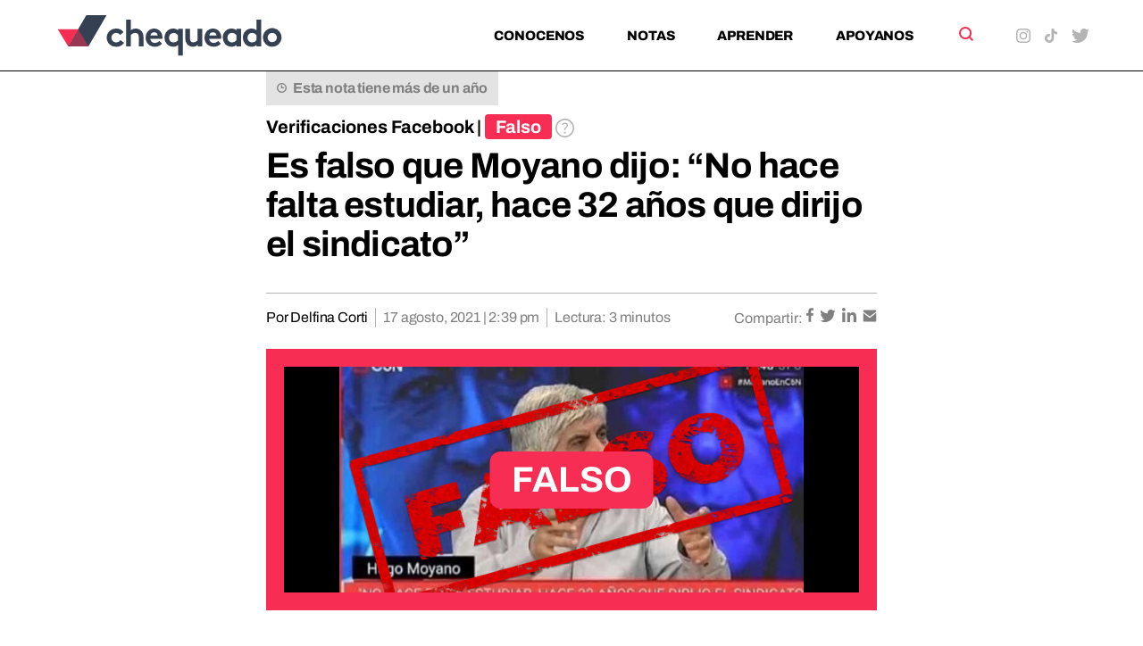

--- FILE ---
content_type: text/html; charset=UTF-8
request_url: https://chequeado.com/verificacionfb/es-falso-que-moyano-dijo-no-hace-falta-estudiar-hace-32-anos-que-dirijo-el-sindicato-2/
body_size: 20929
content:
	<!DOCTYPE html>
<html lang="es-AR" prefix="og: https://ogp.me/ns#">
	<head>
		<meta charset="UTF-8"/>

		<meta http-equiv="X-UA-Compatible" content="IE=edge">

		<meta id="viewport" name="viewport" content="width=device-width">
		
		<!-- FEED RSS -->
                <link rel="alternate" type="application/rss+xml" href="https://chequeado.com/feed/?post_type=nota">

		<!-- Google tag (gtag.js) -->
		<script async src="https://www.googletagmanager.com/gtag/js?id=G-TDP47R1TWS"></script>
		<script>
			window.dataLayer = window.dataLayer || [];

			function gtag() {
				dataLayer.push(arguments);
			}

			gtag('js', new Date());

			gtag('config', 'G-TDP47R1TWS');
		</script>

<!-- Google Tag Manager -->
<script>(function(w,d,s,l,i){w[l]=w[l]||[];w[l].push({'gtm.start':
new Date().getTime(),event:'gtm.js'});var f=d.getElementsByTagName(s)[0],
j=d.createElement(s),dl=l!='dataLayer'?'&l='+l:'';j.async=true;j.src=
'https://www.googletagmanager.com/gtm.js?id='+i+dl;f.parentNode.insertBefore(j,f);
})(window,document,'script','dataLayer','GTM-5QXBDQQ');</script>
<!-- End Google Tag Manager -->

		<!-- Marfeel analytics -->
		<script type="text/javascript">
			!function(){"use strict";function e(e){var t=!(arguments.length>1&&void 0!==arguments[1])||arguments[1],c=document.createElement("script");c.src=e,t?c.type="module":(c.async=!0,c.type="text/javascript",c.setAttribute("nomodule",""));var n=document.getElementsByTagName("script")[0];n.parentNode.insertBefore(c,n)}!function(t,c){!function(t,c,n){var a,o,r;n.accountId=c,null!==(a=t.marfeel)&&void 0!==a||(t.marfeel={}),null!==(o=(r=t.marfeel).cmd)&&void 0!==o||(r.cmd=[]),t.marfeel.config=n;var i="https://sdk.mrf.io/statics";e("".concat(i,"/marfeel-sdk.js?id=").concat(c),!0),e("".concat(i,"/marfeel-sdk.es5.js?id=").concat(c),!1)}(t,c,arguments.length>2&&void 0!==arguments[2]?arguments[2]:{})}(window,5771,{} /* Config */)}();
		</script>	


		<!-- Chrome coloured bar -->
		<meta name="theme-color" content="#FFF">

					<link rel="icon" type="image/png" href="https://chequeado.com/wp-content/themes/chequeado/assets/img/favicon.png">
			<meta name="description" content="En Facebook, circula una imagen del secretario General del Sindicato de Choferes de Camiones, Hugo Moyano, acompañada de un supuesto zócalo del canal C5N que dice: “No hace falta estudiar,...">

			<!-- Facebook / OpenGraph -->
			<meta property="og:type" content="website"/>
			<meta property="og:url" content="https://chequeado.com/verificacionfb/es-falso-que-moyano-dijo-no-hace-falta-estudiar-hace-32-anos-que-dirijo-el-sindicato-2/"/>
			<meta property="og:title" content="Es falso que Moyano dijo: “No hace falta estudiar, hace 32 años que dirijo el sindicato”"/>
			<meta property="og:description" content="En Facebook, circula una imagen del secretario General del Sindicato de Choferes de Camiones, Hugo Moyano, acompañada de un supuesto zócalo del canal C5N que dice: “No hace falta estudiar,..."/>
			<meta property="og:image" content="https://chequeado.com/wp-content/uploads/2020/02/Plantilla-desinformacion-83-350x150.png"/>

			<!-- Twitter -->
			<meta name="twitter:card" content="summary_large_image">

			
			<meta name="twitter:title" content="Es falso que Moyano dijo: “No hace falta estudiar, hace 32 años que dirijo el sindicato”"/>
			<meta name="twitter:description" content="En Facebook, circula una imagen del secretario General del Sindicato de Choferes de Camiones, Hugo Moyano, acompañada de un supuesto zócalo del canal C5N que dice: “No hace falta estudiar,..."/>
			<meta name="twitter:image" content="https://chequeado.com/wp-content/uploads/2020/02/Plantilla-desinformacion-83-350x150.png">
			
		<!-- WordPress head functions -->
		<script data-cfasync="false" data-no-defer="1" data-no-minify="1" data-no-optimize="1">var ewww_webp_supported=!1;function check_webp_feature(A,e){var w;e=void 0!==e?e:function(){},ewww_webp_supported?e(ewww_webp_supported):((w=new Image).onload=function(){ewww_webp_supported=0<w.width&&0<w.height,e&&e(ewww_webp_supported)},w.onerror=function(){e&&e(!1)},w.src="data:image/webp;base64,"+{alpha:"UklGRkoAAABXRUJQVlA4WAoAAAAQAAAAAAAAAAAAQUxQSAwAAAARBxAR/Q9ERP8DAABWUDggGAAAABQBAJ0BKgEAAQAAAP4AAA3AAP7mtQAAAA=="}[A])}check_webp_feature("alpha");</script><script data-cfasync="false" data-no-defer="1" data-no-minify="1" data-no-optimize="1">var Arrive=function(c,w){"use strict";if(c.MutationObserver&&"undefined"!=typeof HTMLElement){var r,a=0,u=(r=HTMLElement.prototype.matches||HTMLElement.prototype.webkitMatchesSelector||HTMLElement.prototype.mozMatchesSelector||HTMLElement.prototype.msMatchesSelector,{matchesSelector:function(e,t){return e instanceof HTMLElement&&r.call(e,t)},addMethod:function(e,t,r){var a=e[t];e[t]=function(){return r.length==arguments.length?r.apply(this,arguments):"function"==typeof a?a.apply(this,arguments):void 0}},callCallbacks:function(e,t){t&&t.options.onceOnly&&1==t.firedElems.length&&(e=[e[0]]);for(var r,a=0;r=e[a];a++)r&&r.callback&&r.callback.call(r.elem,r.elem);t&&t.options.onceOnly&&1==t.firedElems.length&&t.me.unbindEventWithSelectorAndCallback.call(t.target,t.selector,t.callback)},checkChildNodesRecursively:function(e,t,r,a){for(var i,n=0;i=e[n];n++)r(i,t,a)&&a.push({callback:t.callback,elem:i}),0<i.childNodes.length&&u.checkChildNodesRecursively(i.childNodes,t,r,a)},mergeArrays:function(e,t){var r,a={};for(r in e)e.hasOwnProperty(r)&&(a[r]=e[r]);for(r in t)t.hasOwnProperty(r)&&(a[r]=t[r]);return a},toElementsArray:function(e){return e=void 0!==e&&("number"!=typeof e.length||e===c)?[e]:e}}),e=(l.prototype.addEvent=function(e,t,r,a){a={target:e,selector:t,options:r,callback:a,firedElems:[]};return this._beforeAdding&&this._beforeAdding(a),this._eventsBucket.push(a),a},l.prototype.removeEvent=function(e){for(var t,r=this._eventsBucket.length-1;t=this._eventsBucket[r];r--)e(t)&&(this._beforeRemoving&&this._beforeRemoving(t),(t=this._eventsBucket.splice(r,1))&&t.length&&(t[0].callback=null))},l.prototype.beforeAdding=function(e){this._beforeAdding=e},l.prototype.beforeRemoving=function(e){this._beforeRemoving=e},l),t=function(i,n){var o=new e,l=this,s={fireOnAttributesModification:!1};return o.beforeAdding(function(t){var e=t.target;e!==c.document&&e!==c||(e=document.getElementsByTagName("html")[0]);var r=new MutationObserver(function(e){n.call(this,e,t)}),a=i(t.options);r.observe(e,a),t.observer=r,t.me=l}),o.beforeRemoving(function(e){e.observer.disconnect()}),this.bindEvent=function(e,t,r){t=u.mergeArrays(s,t);for(var a=u.toElementsArray(this),i=0;i<a.length;i++)o.addEvent(a[i],e,t,r)},this.unbindEvent=function(){var r=u.toElementsArray(this);o.removeEvent(function(e){for(var t=0;t<r.length;t++)if(this===w||e.target===r[t])return!0;return!1})},this.unbindEventWithSelectorOrCallback=function(r){var a=u.toElementsArray(this),i=r,e="function"==typeof r?function(e){for(var t=0;t<a.length;t++)if((this===w||e.target===a[t])&&e.callback===i)return!0;return!1}:function(e){for(var t=0;t<a.length;t++)if((this===w||e.target===a[t])&&e.selector===r)return!0;return!1};o.removeEvent(e)},this.unbindEventWithSelectorAndCallback=function(r,a){var i=u.toElementsArray(this);o.removeEvent(function(e){for(var t=0;t<i.length;t++)if((this===w||e.target===i[t])&&e.selector===r&&e.callback===a)return!0;return!1})},this},i=new function(){var s={fireOnAttributesModification:!1,onceOnly:!1,existing:!1};function n(e,t,r){return!(!u.matchesSelector(e,t.selector)||(e._id===w&&(e._id=a++),-1!=t.firedElems.indexOf(e._id)))&&(t.firedElems.push(e._id),!0)}var c=(i=new t(function(e){var t={attributes:!1,childList:!0,subtree:!0};return e.fireOnAttributesModification&&(t.attributes=!0),t},function(e,i){e.forEach(function(e){var t=e.addedNodes,r=e.target,a=[];null!==t&&0<t.length?u.checkChildNodesRecursively(t,i,n,a):"attributes"===e.type&&n(r,i)&&a.push({callback:i.callback,elem:r}),u.callCallbacks(a,i)})})).bindEvent;return i.bindEvent=function(e,t,r){t=void 0===r?(r=t,s):u.mergeArrays(s,t);var a=u.toElementsArray(this);if(t.existing){for(var i=[],n=0;n<a.length;n++)for(var o=a[n].querySelectorAll(e),l=0;l<o.length;l++)i.push({callback:r,elem:o[l]});if(t.onceOnly&&i.length)return r.call(i[0].elem,i[0].elem);setTimeout(u.callCallbacks,1,i)}c.call(this,e,t,r)},i},o=new function(){var a={};function i(e,t){return u.matchesSelector(e,t.selector)}var n=(o=new t(function(){return{childList:!0,subtree:!0}},function(e,r){e.forEach(function(e){var t=e.removedNodes,e=[];null!==t&&0<t.length&&u.checkChildNodesRecursively(t,r,i,e),u.callCallbacks(e,r)})})).bindEvent;return o.bindEvent=function(e,t,r){t=void 0===r?(r=t,a):u.mergeArrays(a,t),n.call(this,e,t,r)},o};d(HTMLElement.prototype),d(NodeList.prototype),d(HTMLCollection.prototype),d(HTMLDocument.prototype),d(Window.prototype);var n={};return s(i,n,"unbindAllArrive"),s(o,n,"unbindAllLeave"),n}function l(){this._eventsBucket=[],this._beforeAdding=null,this._beforeRemoving=null}function s(e,t,r){u.addMethod(t,r,e.unbindEvent),u.addMethod(t,r,e.unbindEventWithSelectorOrCallback),u.addMethod(t,r,e.unbindEventWithSelectorAndCallback)}function d(e){e.arrive=i.bindEvent,s(i,e,"unbindArrive"),e.leave=o.bindEvent,s(o,e,"unbindLeave")}}(window,void 0),ewww_webp_supported=!1;function check_webp_feature(e,t){var r;ewww_webp_supported?t(ewww_webp_supported):((r=new Image).onload=function(){ewww_webp_supported=0<r.width&&0<r.height,t(ewww_webp_supported)},r.onerror=function(){t(!1)},r.src="data:image/webp;base64,"+{alpha:"UklGRkoAAABXRUJQVlA4WAoAAAAQAAAAAAAAAAAAQUxQSAwAAAARBxAR/Q9ERP8DAABWUDggGAAAABQBAJ0BKgEAAQAAAP4AAA3AAP7mtQAAAA==",animation:"UklGRlIAAABXRUJQVlA4WAoAAAASAAAAAAAAAAAAQU5JTQYAAAD/////AABBTk1GJgAAAAAAAAAAAAAAAAAAAGQAAABWUDhMDQAAAC8AAAAQBxAREYiI/gcA"}[e])}function ewwwLoadImages(e){if(e){for(var t=document.querySelectorAll(".batch-image img, .image-wrapper a, .ngg-pro-masonry-item a, .ngg-galleria-offscreen-seo-wrapper a"),r=0,a=t.length;r<a;r++)ewwwAttr(t[r],"data-src",t[r].getAttribute("data-webp")),ewwwAttr(t[r],"data-thumbnail",t[r].getAttribute("data-webp-thumbnail"));for(var i=document.querySelectorAll("div.woocommerce-product-gallery__image"),r=0,a=i.length;r<a;r++)ewwwAttr(i[r],"data-thumb",i[r].getAttribute("data-webp-thumb"))}for(var n=document.querySelectorAll("video"),r=0,a=n.length;r<a;r++)ewwwAttr(n[r],"poster",e?n[r].getAttribute("data-poster-webp"):n[r].getAttribute("data-poster-image"));for(var o,l=document.querySelectorAll("img.ewww_webp_lazy_load"),r=0,a=l.length;r<a;r++)e&&(ewwwAttr(l[r],"data-lazy-srcset",l[r].getAttribute("data-lazy-srcset-webp")),ewwwAttr(l[r],"data-srcset",l[r].getAttribute("data-srcset-webp")),ewwwAttr(l[r],"data-lazy-src",l[r].getAttribute("data-lazy-src-webp")),ewwwAttr(l[r],"data-src",l[r].getAttribute("data-src-webp")),ewwwAttr(l[r],"data-orig-file",l[r].getAttribute("data-webp-orig-file")),ewwwAttr(l[r],"data-medium-file",l[r].getAttribute("data-webp-medium-file")),ewwwAttr(l[r],"data-large-file",l[r].getAttribute("data-webp-large-file")),null!=(o=l[r].getAttribute("srcset"))&&!1!==o&&o.includes("R0lGOD")&&ewwwAttr(l[r],"src",l[r].getAttribute("data-lazy-src-webp"))),l[r].className=l[r].className.replace(/\bewww_webp_lazy_load\b/,"");for(var s=document.querySelectorAll(".ewww_webp"),r=0,a=s.length;r<a;r++)e?(ewwwAttr(s[r],"srcset",s[r].getAttribute("data-srcset-webp")),ewwwAttr(s[r],"src",s[r].getAttribute("data-src-webp")),ewwwAttr(s[r],"data-orig-file",s[r].getAttribute("data-webp-orig-file")),ewwwAttr(s[r],"data-medium-file",s[r].getAttribute("data-webp-medium-file")),ewwwAttr(s[r],"data-large-file",s[r].getAttribute("data-webp-large-file")),ewwwAttr(s[r],"data-large_image",s[r].getAttribute("data-webp-large_image")),ewwwAttr(s[r],"data-src",s[r].getAttribute("data-webp-src"))):(ewwwAttr(s[r],"srcset",s[r].getAttribute("data-srcset-img")),ewwwAttr(s[r],"src",s[r].getAttribute("data-src-img"))),s[r].className=s[r].className.replace(/\bewww_webp\b/,"ewww_webp_loaded");window.jQuery&&jQuery.fn.isotope&&jQuery.fn.imagesLoaded&&(jQuery(".fusion-posts-container-infinite").imagesLoaded(function(){jQuery(".fusion-posts-container-infinite").hasClass("isotope")&&jQuery(".fusion-posts-container-infinite").isotope()}),jQuery(".fusion-portfolio:not(.fusion-recent-works) .fusion-portfolio-wrapper").imagesLoaded(function(){jQuery(".fusion-portfolio:not(.fusion-recent-works) .fusion-portfolio-wrapper").isotope()}))}function ewwwWebPInit(e){ewwwLoadImages(e),ewwwNggLoadGalleries(e),document.arrive(".ewww_webp",function(){ewwwLoadImages(e)}),document.arrive(".ewww_webp_lazy_load",function(){ewwwLoadImages(e)}),document.arrive("videos",function(){ewwwLoadImages(e)}),"loading"==document.readyState?document.addEventListener("DOMContentLoaded",ewwwJSONParserInit):("undefined"!=typeof galleries&&ewwwNggParseGalleries(e),ewwwWooParseVariations(e))}function ewwwAttr(e,t,r){null!=r&&!1!==r&&e.setAttribute(t,r)}function ewwwJSONParserInit(){"undefined"!=typeof galleries&&check_webp_feature("alpha",ewwwNggParseGalleries),check_webp_feature("alpha",ewwwWooParseVariations)}function ewwwWooParseVariations(e){if(e)for(var t=document.querySelectorAll("form.variations_form"),r=0,a=t.length;r<a;r++){var i=t[r].getAttribute("data-product_variations"),n=!1;try{for(var o in i=JSON.parse(i))void 0!==i[o]&&void 0!==i[o].image&&(void 0!==i[o].image.src_webp&&(i[o].image.src=i[o].image.src_webp,n=!0),void 0!==i[o].image.srcset_webp&&(i[o].image.srcset=i[o].image.srcset_webp,n=!0),void 0!==i[o].image.full_src_webp&&(i[o].image.full_src=i[o].image.full_src_webp,n=!0),void 0!==i[o].image.gallery_thumbnail_src_webp&&(i[o].image.gallery_thumbnail_src=i[o].image.gallery_thumbnail_src_webp,n=!0),void 0!==i[o].image.thumb_src_webp&&(i[o].image.thumb_src=i[o].image.thumb_src_webp,n=!0));n&&ewwwAttr(t[r],"data-product_variations",JSON.stringify(i))}catch(e){}}}function ewwwNggParseGalleries(e){if(e)for(var t in galleries){var r=galleries[t];galleries[t].images_list=ewwwNggParseImageList(r.images_list)}}function ewwwNggLoadGalleries(e){e&&document.addEventListener("ngg.galleria.themeadded",function(e,t){window.ngg_galleria._create_backup=window.ngg_galleria.create,window.ngg_galleria.create=function(e,t){var r=$(e).data("id");return galleries["gallery_"+r].images_list=ewwwNggParseImageList(galleries["gallery_"+r].images_list),window.ngg_galleria._create_backup(e,t)}})}function ewwwNggParseImageList(e){for(var t in e){var r=e[t];if(void 0!==r["image-webp"]&&(e[t].image=r["image-webp"],delete e[t]["image-webp"]),void 0!==r["thumb-webp"]&&(e[t].thumb=r["thumb-webp"],delete e[t]["thumb-webp"]),void 0!==r.full_image_webp&&(e[t].full_image=r.full_image_webp,delete e[t].full_image_webp),void 0!==r.srcsets)for(var a in r.srcsets)nggSrcset=r.srcsets[a],void 0!==r.srcsets[a+"-webp"]&&(e[t].srcsets[a]=r.srcsets[a+"-webp"],delete e[t].srcsets[a+"-webp"]);if(void 0!==r.full_srcsets)for(var i in r.full_srcsets)nggFSrcset=r.full_srcsets[i],void 0!==r.full_srcsets[i+"-webp"]&&(e[t].full_srcsets[i]=r.full_srcsets[i+"-webp"],delete e[t].full_srcsets[i+"-webp"])}return e}check_webp_feature("alpha",ewwwWebPInit);</script>
<!-- Search Engine Optimization by Rank Math PRO - https://rankmath.com/ -->
<title>Es falso que Moyano dijo: “No hace falta estudiar, hace 32 años que dirijo el sindicato” - Chequeado</title>
<meta name="description" content="En Facebook, circula una imagen del secretario General del Sindicato de Choferes de Camiones, Hugo Moyano, acompañada de un supuesto zócalo del canal C5N que"/>
<meta name="robots" content="follow, index, max-snippet:-1, max-video-preview:-1, max-image-preview:large"/>
<link rel="canonical" href="https://chequeado.com/verificacionfb/es-falso-que-moyano-dijo-no-hace-falta-estudiar-hace-32-anos-que-dirijo-el-sindicato-2/" />
<meta property="og:locale" content="es_ES" />
<meta property="og:type" content="article" />
<meta property="og:title" content="Es falso que Moyano dijo: “No hace falta estudiar, hace 32 años que dirijo el sindicato” - Chequeado" />
<meta property="og:description" content="En Facebook, circula una imagen del secretario General del Sindicato de Choferes de Camiones, Hugo Moyano, acompañada de un supuesto zócalo del canal C5N que" />
<meta property="og:url" content="https://chequeado.com/verificacionfb/es-falso-que-moyano-dijo-no-hace-falta-estudiar-hace-32-anos-que-dirijo-el-sindicato-2/" />
<meta property="og:site_name" content="Chequeado" />
<meta property="article:tag" content="Verificación Facebook" />
<meta property="og:updated_time" content="2021-08-17T14:39:26-03:00" />
<meta property="og:image" content="https://chequeado.com/wp-content/uploads/2020/02/Plantilla-desinformacion-83.png" />
<meta property="og:image:secure_url" content="https://chequeado.com/wp-content/uploads/2020/02/Plantilla-desinformacion-83.png" />
<meta property="og:image:width" content="1280" />
<meta property="og:image:height" content="549" />
<meta property="og:image:alt" content="Es falso que Moyano dijo: “No hace falta estudiar, hace 32 años que dirijo el sindicato”" />
<meta property="og:image:type" content="image/png" />
<meta name="twitter:card" content="summary_large_image" />
<meta name="twitter:title" content="Es falso que Moyano dijo: “No hace falta estudiar, hace 32 años que dirijo el sindicato” - Chequeado" />
<meta name="twitter:description" content="En Facebook, circula una imagen del secretario General del Sindicato de Choferes de Camiones, Hugo Moyano, acompañada de un supuesto zócalo del canal C5N que" />
<meta name="twitter:image" content="https://chequeado.com/wp-content/uploads/2020/02/Plantilla-desinformacion-83.png" />
<script type="application/ld+json" class="rank-math-schema-pro">{"@context":"https://schema.org","@graph":[{"@type":"BreadcrumbList","@id":"https://chequeado.com/verificacionfb/es-falso-que-moyano-dijo-no-hace-falta-estudiar-hace-32-anos-que-dirijo-el-sindicato-2/#breadcrumb","itemListElement":[{"@type":"ListItem","position":"1","item":{"@id":"https://chequeado.com","name":"Inicio"}},{"@type":"ListItem","position":"2","item":{"@id":"https://chequeado.com/nota/","name":"Notas"}},{"@type":"ListItem","position":"3","item":{"@id":"https://chequeado.com/verificacionfb/es-falso-que-moyano-dijo-no-hace-falta-estudiar-hace-32-anos-que-dirijo-el-sindicato-2/","name":"Es falso que Moyano dijo: \u201cNo hace falta estudiar, hace 32 a\u00f1os que dirijo el sindicato\u201d"}}]}]}</script>
<!-- /Plugin Rank Math WordPress SEO -->

<link rel='dns-prefetch' href='//fonts.googleapis.com' />
<link rel="alternate" type="application/rss+xml" title="Chequeado &raquo; Es falso que Moyano dijo: “No hace falta estudiar, hace 32 años que dirijo el sindicato” RSS de los comentarios" href="https://chequeado.com/verificacionfb/es-falso-que-moyano-dijo-no-hace-falta-estudiar-hace-32-anos-que-dirijo-el-sindicato-2/feed/" />
<link rel="alternate" title="oEmbed (JSON)" type="application/json+oembed" href="https://chequeado.com/wp-json/oembed/1.0/embed?url=https%3A%2F%2Fchequeado.com%2Fverificacionfb%2Fes-falso-que-moyano-dijo-no-hace-falta-estudiar-hace-32-anos-que-dirijo-el-sindicato-2%2F" />
<link rel="alternate" title="oEmbed (XML)" type="text/xml+oembed" href="https://chequeado.com/wp-json/oembed/1.0/embed?url=https%3A%2F%2Fchequeado.com%2Fverificacionfb%2Fes-falso-que-moyano-dijo-no-hace-falta-estudiar-hace-32-anos-que-dirijo-el-sindicato-2%2F&#038;format=xml" />
<style id='wp-img-auto-sizes-contain-inline-css'>
img:is([sizes=auto i],[sizes^="auto," i]){contain-intrinsic-size:3000px 1500px}
/*# sourceURL=wp-img-auto-sizes-contain-inline-css */
</style>
<link rel='stylesheet' id='contact-form-7-css' href='https://chequeado.com/wp-content/plugins/contact-form-7/includes/css/styles.css?ver=6.1.4' media='all' />
<link rel='stylesheet' id='mc4wp-form-basic-css' href='https://chequeado.com/wp-content/plugins/mailchimp-for-wp/assets/css/form-basic.css?ver=4.10.9' media='all' />
<link rel='stylesheet' id='dale-live-events-css' href='https://chequeado.com/wp-content/plugins/daext-live-events/public/assets/css/production/live-events.css?ver=1.32' media='all' />
<link rel='stylesheet' id='dale-custom-css' href='https://chequeado.com/wp-content/plugins/daext-live-events/public/assets/css/custom-1.css?ver=1.32' media='all' />
<link rel='stylesheet' id='dale-fontello-css' href='https://chequeado.com/wp-content/plugins/daext-live-events/public/assets/font/fontello/css/dale-fontello.css?ver=1.32' media='all' />
<style type="text/css">@font-face {font-family:Archivo;font-style:normal;font-weight:400;src:url(/cf-fonts/v/archivo/5.0.16/latin-ext/wght/normal.woff2);unicode-range:U+0100-02AF,U+0304,U+0308,U+0329,U+1E00-1E9F,U+1EF2-1EFF,U+2020,U+20A0-20AB,U+20AD-20CF,U+2113,U+2C60-2C7F,U+A720-A7FF;font-display:swap;}@font-face {font-family:Archivo;font-style:normal;font-weight:400;src:url(/cf-fonts/v/archivo/5.0.16/latin/wght/normal.woff2);unicode-range:U+0000-00FF,U+0131,U+0152-0153,U+02BB-02BC,U+02C6,U+02DA,U+02DC,U+0304,U+0308,U+0329,U+2000-206F,U+2074,U+20AC,U+2122,U+2191,U+2193,U+2212,U+2215,U+FEFF,U+FFFD;font-display:swap;}@font-face {font-family:Archivo;font-style:normal;font-weight:400;src:url(/cf-fonts/v/archivo/5.0.16/vietnamese/wght/normal.woff2);unicode-range:U+0102-0103,U+0110-0111,U+0128-0129,U+0168-0169,U+01A0-01A1,U+01AF-01B0,U+0300-0301,U+0303-0304,U+0308-0309,U+0323,U+0329,U+1EA0-1EF9,U+20AB;font-display:swap;}@font-face {font-family:Archivo;font-style:normal;font-weight:700;src:url(/cf-fonts/v/archivo/5.0.16/latin/wght/normal.woff2);unicode-range:U+0000-00FF,U+0131,U+0152-0153,U+02BB-02BC,U+02C6,U+02DA,U+02DC,U+0304,U+0308,U+0329,U+2000-206F,U+2074,U+20AC,U+2122,U+2191,U+2193,U+2212,U+2215,U+FEFF,U+FFFD;font-display:swap;}@font-face {font-family:Archivo;font-style:normal;font-weight:700;src:url(/cf-fonts/v/archivo/5.0.16/latin-ext/wght/normal.woff2);unicode-range:U+0100-02AF,U+0304,U+0308,U+0329,U+1E00-1E9F,U+1EF2-1EFF,U+2020,U+20A0-20AB,U+20AD-20CF,U+2113,U+2C60-2C7F,U+A720-A7FF;font-display:swap;}@font-face {font-family:Archivo;font-style:normal;font-weight:700;src:url(/cf-fonts/v/archivo/5.0.16/vietnamese/wght/normal.woff2);unicode-range:U+0102-0103,U+0110-0111,U+0128-0129,U+0168-0169,U+01A0-01A1,U+01AF-01B0,U+0300-0301,U+0303-0304,U+0308-0309,U+0323,U+0329,U+1EA0-1EF9,U+20AB;font-display:swap;}@font-face {font-family:Archivo;font-style:normal;font-weight:800;src:url(/cf-fonts/v/archivo/5.0.16/latin/wght/normal.woff2);unicode-range:U+0000-00FF,U+0131,U+0152-0153,U+02BB-02BC,U+02C6,U+02DA,U+02DC,U+0304,U+0308,U+0329,U+2000-206F,U+2074,U+20AC,U+2122,U+2191,U+2193,U+2212,U+2215,U+FEFF,U+FFFD;font-display:swap;}@font-face {font-family:Archivo;font-style:normal;font-weight:800;src:url(/cf-fonts/v/archivo/5.0.16/vietnamese/wght/normal.woff2);unicode-range:U+0102-0103,U+0110-0111,U+0128-0129,U+0168-0169,U+01A0-01A1,U+01AF-01B0,U+0300-0301,U+0303-0304,U+0308-0309,U+0323,U+0329,U+1EA0-1EF9,U+20AB;font-display:swap;}@font-face {font-family:Archivo;font-style:normal;font-weight:800;src:url(/cf-fonts/v/archivo/5.0.16/latin-ext/wght/normal.woff2);unicode-range:U+0100-02AF,U+0304,U+0308,U+0329,U+1E00-1E9F,U+1EF2-1EFF,U+2020,U+20A0-20AB,U+20AD-20CF,U+2113,U+2C60-2C7F,U+A720-A7FF;font-display:swap;}@font-face {font-family:Archivo;font-style:italic;font-weight:400;src:url(/cf-fonts/v/archivo/5.0.16/latin-ext/wght/italic.woff2);unicode-range:U+0100-02AF,U+0304,U+0308,U+0329,U+1E00-1E9F,U+1EF2-1EFF,U+2020,U+20A0-20AB,U+20AD-20CF,U+2113,U+2C60-2C7F,U+A720-A7FF;font-display:swap;}@font-face {font-family:Archivo;font-style:italic;font-weight:400;src:url(/cf-fonts/v/archivo/5.0.16/vietnamese/wght/italic.woff2);unicode-range:U+0102-0103,U+0110-0111,U+0128-0129,U+0168-0169,U+01A0-01A1,U+01AF-01B0,U+0300-0301,U+0303-0304,U+0308-0309,U+0323,U+0329,U+1EA0-1EF9,U+20AB;font-display:swap;}@font-face {font-family:Archivo;font-style:italic;font-weight:400;src:url(/cf-fonts/v/archivo/5.0.16/latin/wght/italic.woff2);unicode-range:U+0000-00FF,U+0131,U+0152-0153,U+02BB-02BC,U+02C6,U+02DA,U+02DC,U+0304,U+0308,U+0329,U+2000-206F,U+2074,U+20AC,U+2122,U+2191,U+2193,U+2212,U+2215,U+FEFF,U+FFFD;font-display:swap;}@font-face {font-family:Archivo;font-style:italic;font-weight:700;src:url(/cf-fonts/v/archivo/5.0.16/latin-ext/wght/italic.woff2);unicode-range:U+0100-02AF,U+0304,U+0308,U+0329,U+1E00-1E9F,U+1EF2-1EFF,U+2020,U+20A0-20AB,U+20AD-20CF,U+2113,U+2C60-2C7F,U+A720-A7FF;font-display:swap;}@font-face {font-family:Archivo;font-style:italic;font-weight:700;src:url(/cf-fonts/v/archivo/5.0.16/vietnamese/wght/italic.woff2);unicode-range:U+0102-0103,U+0110-0111,U+0128-0129,U+0168-0169,U+01A0-01A1,U+01AF-01B0,U+0300-0301,U+0303-0304,U+0308-0309,U+0323,U+0329,U+1EA0-1EF9,U+20AB;font-display:swap;}@font-face {font-family:Archivo;font-style:italic;font-weight:700;src:url(/cf-fonts/v/archivo/5.0.16/latin/wght/italic.woff2);unicode-range:U+0000-00FF,U+0131,U+0152-0153,U+02BB-02BC,U+02C6,U+02DA,U+02DC,U+0304,U+0308,U+0329,U+2000-206F,U+2074,U+20AC,U+2122,U+2191,U+2193,U+2212,U+2215,U+FEFF,U+FFFD;font-display:swap;}@font-face {font-family:Archivo;font-style:italic;font-weight:800;src:url(/cf-fonts/v/archivo/5.0.16/latin/wght/italic.woff2);unicode-range:U+0000-00FF,U+0131,U+0152-0153,U+02BB-02BC,U+02C6,U+02DA,U+02DC,U+0304,U+0308,U+0329,U+2000-206F,U+2074,U+20AC,U+2122,U+2191,U+2193,U+2212,U+2215,U+FEFF,U+FFFD;font-display:swap;}@font-face {font-family:Archivo;font-style:italic;font-weight:800;src:url(/cf-fonts/v/archivo/5.0.16/latin-ext/wght/italic.woff2);unicode-range:U+0100-02AF,U+0304,U+0308,U+0329,U+1E00-1E9F,U+1EF2-1EFF,U+2020,U+20A0-20AB,U+20AD-20CF,U+2113,U+2C60-2C7F,U+A720-A7FF;font-display:swap;}@font-face {font-family:Archivo;font-style:italic;font-weight:800;src:url(/cf-fonts/v/archivo/5.0.16/vietnamese/wght/italic.woff2);unicode-range:U+0102-0103,U+0110-0111,U+0128-0129,U+0168-0169,U+01A0-01A1,U+01AF-01B0,U+0300-0301,U+0303-0304,U+0308-0309,U+0323,U+0329,U+1EA0-1EF9,U+20AB;font-display:swap;}</style>
<link rel='stylesheet' id='theme-styles-css' href='https://chequeado.com/wp-content/themes/chequeado/assets/css/style.min.css?ver=1.4.1' media='all' />
<link rel="https://api.w.org/" href="https://chequeado.com/wp-json/" /><link rel="alternate" title="JSON" type="application/json" href="https://chequeado.com/wp-json/wp/v2/nota/28752" /><link rel="EditURI" type="application/rsd+xml" title="RSD" href="https://chequeado.com/xmlrpc.php?rsd" />
<meta name="generator" content="WordPress 6.9" />
<link rel='shortlink' href='https://chequeado.com/?p=28752' />
<style type="text/css">@font-face {font-family:Archivo;font-style:normal;font-weight:100;src:url(/cf-fonts/v/archivo/5.0.16/latin-ext/wght/normal.woff2);unicode-range:U+0100-02AF,U+0304,U+0308,U+0329,U+1E00-1E9F,U+1EF2-1EFF,U+2020,U+20A0-20AB,U+20AD-20CF,U+2113,U+2C60-2C7F,U+A720-A7FF;font-display:swap;}@font-face {font-family:Archivo;font-style:normal;font-weight:100;src:url(/cf-fonts/v/archivo/5.0.16/latin/wght/normal.woff2);unicode-range:U+0000-00FF,U+0131,U+0152-0153,U+02BB-02BC,U+02C6,U+02DA,U+02DC,U+0304,U+0308,U+0329,U+2000-206F,U+2074,U+20AC,U+2122,U+2191,U+2193,U+2212,U+2215,U+FEFF,U+FFFD;font-display:swap;}@font-face {font-family:Archivo;font-style:normal;font-weight:100;src:url(/cf-fonts/v/archivo/5.0.16/vietnamese/wght/normal.woff2);unicode-range:U+0102-0103,U+0110-0111,U+0128-0129,U+0168-0169,U+01A0-01A1,U+01AF-01B0,U+0300-0301,U+0303-0304,U+0308-0309,U+0323,U+0329,U+1EA0-1EF9,U+20AB;font-display:swap;}@font-face {font-family:Archivo;font-style:normal;font-weight:200;src:url(/cf-fonts/v/archivo/5.0.16/latin/wght/normal.woff2);unicode-range:U+0000-00FF,U+0131,U+0152-0153,U+02BB-02BC,U+02C6,U+02DA,U+02DC,U+0304,U+0308,U+0329,U+2000-206F,U+2074,U+20AC,U+2122,U+2191,U+2193,U+2212,U+2215,U+FEFF,U+FFFD;font-display:swap;}@font-face {font-family:Archivo;font-style:normal;font-weight:200;src:url(/cf-fonts/v/archivo/5.0.16/latin-ext/wght/normal.woff2);unicode-range:U+0100-02AF,U+0304,U+0308,U+0329,U+1E00-1E9F,U+1EF2-1EFF,U+2020,U+20A0-20AB,U+20AD-20CF,U+2113,U+2C60-2C7F,U+A720-A7FF;font-display:swap;}@font-face {font-family:Archivo;font-style:normal;font-weight:200;src:url(/cf-fonts/v/archivo/5.0.16/vietnamese/wght/normal.woff2);unicode-range:U+0102-0103,U+0110-0111,U+0128-0129,U+0168-0169,U+01A0-01A1,U+01AF-01B0,U+0300-0301,U+0303-0304,U+0308-0309,U+0323,U+0329,U+1EA0-1EF9,U+20AB;font-display:swap;}@font-face {font-family:Archivo;font-style:normal;font-weight:300;src:url(/cf-fonts/v/archivo/5.0.16/vietnamese/wght/normal.woff2);unicode-range:U+0102-0103,U+0110-0111,U+0128-0129,U+0168-0169,U+01A0-01A1,U+01AF-01B0,U+0300-0301,U+0303-0304,U+0308-0309,U+0323,U+0329,U+1EA0-1EF9,U+20AB;font-display:swap;}@font-face {font-family:Archivo;font-style:normal;font-weight:300;src:url(/cf-fonts/v/archivo/5.0.16/latin/wght/normal.woff2);unicode-range:U+0000-00FF,U+0131,U+0152-0153,U+02BB-02BC,U+02C6,U+02DA,U+02DC,U+0304,U+0308,U+0329,U+2000-206F,U+2074,U+20AC,U+2122,U+2191,U+2193,U+2212,U+2215,U+FEFF,U+FFFD;font-display:swap;}@font-face {font-family:Archivo;font-style:normal;font-weight:300;src:url(/cf-fonts/v/archivo/5.0.16/latin-ext/wght/normal.woff2);unicode-range:U+0100-02AF,U+0304,U+0308,U+0329,U+1E00-1E9F,U+1EF2-1EFF,U+2020,U+20A0-20AB,U+20AD-20CF,U+2113,U+2C60-2C7F,U+A720-A7FF;font-display:swap;}@font-face {font-family:Archivo;font-style:normal;font-weight:400;src:url(/cf-fonts/v/archivo/5.0.16/vietnamese/wght/normal.woff2);unicode-range:U+0102-0103,U+0110-0111,U+0128-0129,U+0168-0169,U+01A0-01A1,U+01AF-01B0,U+0300-0301,U+0303-0304,U+0308-0309,U+0323,U+0329,U+1EA0-1EF9,U+20AB;font-display:swap;}@font-face {font-family:Archivo;font-style:normal;font-weight:400;src:url(/cf-fonts/v/archivo/5.0.16/latin-ext/wght/normal.woff2);unicode-range:U+0100-02AF,U+0304,U+0308,U+0329,U+1E00-1E9F,U+1EF2-1EFF,U+2020,U+20A0-20AB,U+20AD-20CF,U+2113,U+2C60-2C7F,U+A720-A7FF;font-display:swap;}@font-face {font-family:Archivo;font-style:normal;font-weight:400;src:url(/cf-fonts/v/archivo/5.0.16/latin/wght/normal.woff2);unicode-range:U+0000-00FF,U+0131,U+0152-0153,U+02BB-02BC,U+02C6,U+02DA,U+02DC,U+0304,U+0308,U+0329,U+2000-206F,U+2074,U+20AC,U+2122,U+2191,U+2193,U+2212,U+2215,U+FEFF,U+FFFD;font-display:swap;}@font-face {font-family:Archivo;font-style:normal;font-weight:500;src:url(/cf-fonts/v/archivo/5.0.16/latin-ext/wght/normal.woff2);unicode-range:U+0100-02AF,U+0304,U+0308,U+0329,U+1E00-1E9F,U+1EF2-1EFF,U+2020,U+20A0-20AB,U+20AD-20CF,U+2113,U+2C60-2C7F,U+A720-A7FF;font-display:swap;}@font-face {font-family:Archivo;font-style:normal;font-weight:500;src:url(/cf-fonts/v/archivo/5.0.16/latin/wght/normal.woff2);unicode-range:U+0000-00FF,U+0131,U+0152-0153,U+02BB-02BC,U+02C6,U+02DA,U+02DC,U+0304,U+0308,U+0329,U+2000-206F,U+2074,U+20AC,U+2122,U+2191,U+2193,U+2212,U+2215,U+FEFF,U+FFFD;font-display:swap;}@font-face {font-family:Archivo;font-style:normal;font-weight:500;src:url(/cf-fonts/v/archivo/5.0.16/vietnamese/wght/normal.woff2);unicode-range:U+0102-0103,U+0110-0111,U+0128-0129,U+0168-0169,U+01A0-01A1,U+01AF-01B0,U+0300-0301,U+0303-0304,U+0308-0309,U+0323,U+0329,U+1EA0-1EF9,U+20AB;font-display:swap;}@font-face {font-family:Archivo;font-style:normal;font-weight:600;src:url(/cf-fonts/v/archivo/5.0.16/latin/wght/normal.woff2);unicode-range:U+0000-00FF,U+0131,U+0152-0153,U+02BB-02BC,U+02C6,U+02DA,U+02DC,U+0304,U+0308,U+0329,U+2000-206F,U+2074,U+20AC,U+2122,U+2191,U+2193,U+2212,U+2215,U+FEFF,U+FFFD;font-display:swap;}@font-face {font-family:Archivo;font-style:normal;font-weight:600;src:url(/cf-fonts/v/archivo/5.0.16/vietnamese/wght/normal.woff2);unicode-range:U+0102-0103,U+0110-0111,U+0128-0129,U+0168-0169,U+01A0-01A1,U+01AF-01B0,U+0300-0301,U+0303-0304,U+0308-0309,U+0323,U+0329,U+1EA0-1EF9,U+20AB;font-display:swap;}@font-face {font-family:Archivo;font-style:normal;font-weight:600;src:url(/cf-fonts/v/archivo/5.0.16/latin-ext/wght/normal.woff2);unicode-range:U+0100-02AF,U+0304,U+0308,U+0329,U+1E00-1E9F,U+1EF2-1EFF,U+2020,U+20A0-20AB,U+20AD-20CF,U+2113,U+2C60-2C7F,U+A720-A7FF;font-display:swap;}@font-face {font-family:Archivo;font-style:normal;font-weight:700;src:url(/cf-fonts/v/archivo/5.0.16/vietnamese/wght/normal.woff2);unicode-range:U+0102-0103,U+0110-0111,U+0128-0129,U+0168-0169,U+01A0-01A1,U+01AF-01B0,U+0300-0301,U+0303-0304,U+0308-0309,U+0323,U+0329,U+1EA0-1EF9,U+20AB;font-display:swap;}@font-face {font-family:Archivo;font-style:normal;font-weight:700;src:url(/cf-fonts/v/archivo/5.0.16/latin-ext/wght/normal.woff2);unicode-range:U+0100-02AF,U+0304,U+0308,U+0329,U+1E00-1E9F,U+1EF2-1EFF,U+2020,U+20A0-20AB,U+20AD-20CF,U+2113,U+2C60-2C7F,U+A720-A7FF;font-display:swap;}@font-face {font-family:Archivo;font-style:normal;font-weight:700;src:url(/cf-fonts/v/archivo/5.0.16/latin/wght/normal.woff2);unicode-range:U+0000-00FF,U+0131,U+0152-0153,U+02BB-02BC,U+02C6,U+02DA,U+02DC,U+0304,U+0308,U+0329,U+2000-206F,U+2074,U+20AC,U+2122,U+2191,U+2193,U+2212,U+2215,U+FEFF,U+FFFD;font-display:swap;}@font-face {font-family:Archivo;font-style:normal;font-weight:800;src:url(/cf-fonts/v/archivo/5.0.16/latin/wght/normal.woff2);unicode-range:U+0000-00FF,U+0131,U+0152-0153,U+02BB-02BC,U+02C6,U+02DA,U+02DC,U+0304,U+0308,U+0329,U+2000-206F,U+2074,U+20AC,U+2122,U+2191,U+2193,U+2212,U+2215,U+FEFF,U+FFFD;font-display:swap;}@font-face {font-family:Archivo;font-style:normal;font-weight:800;src:url(/cf-fonts/v/archivo/5.0.16/latin-ext/wght/normal.woff2);unicode-range:U+0100-02AF,U+0304,U+0308,U+0329,U+1E00-1E9F,U+1EF2-1EFF,U+2020,U+20A0-20AB,U+20AD-20CF,U+2113,U+2C60-2C7F,U+A720-A7FF;font-display:swap;}@font-face {font-family:Archivo;font-style:normal;font-weight:800;src:url(/cf-fonts/v/archivo/5.0.16/vietnamese/wght/normal.woff2);unicode-range:U+0102-0103,U+0110-0111,U+0128-0129,U+0168-0169,U+01A0-01A1,U+01AF-01B0,U+0300-0301,U+0303-0304,U+0308-0309,U+0323,U+0329,U+1EA0-1EF9,U+20AB;font-display:swap;}@font-face {font-family:Archivo;font-style:normal;font-weight:900;src:url(/cf-fonts/v/archivo/5.0.16/latin-ext/wght/normal.woff2);unicode-range:U+0100-02AF,U+0304,U+0308,U+0329,U+1E00-1E9F,U+1EF2-1EFF,U+2020,U+20A0-20AB,U+20AD-20CF,U+2113,U+2C60-2C7F,U+A720-A7FF;font-display:swap;}@font-face {font-family:Archivo;font-style:normal;font-weight:900;src:url(/cf-fonts/v/archivo/5.0.16/latin/wght/normal.woff2);unicode-range:U+0000-00FF,U+0131,U+0152-0153,U+02BB-02BC,U+02C6,U+02DA,U+02DC,U+0304,U+0308,U+0329,U+2000-206F,U+2074,U+20AC,U+2122,U+2191,U+2193,U+2212,U+2215,U+FEFF,U+FFFD;font-display:swap;}@font-face {font-family:Archivo;font-style:normal;font-weight:900;src:url(/cf-fonts/v/archivo/5.0.16/vietnamese/wght/normal.woff2);unicode-range:U+0102-0103,U+0110-0111,U+0128-0129,U+0168-0169,U+01A0-01A1,U+01AF-01B0,U+0300-0301,U+0303-0304,U+0308-0309,U+0323,U+0329,U+1EA0-1EF9,U+20AB;font-display:swap;}@font-face {font-family:Archivo;font-style:italic;font-weight:100;src:url(/cf-fonts/v/archivo/5.0.16/latin/wght/italic.woff2);unicode-range:U+0000-00FF,U+0131,U+0152-0153,U+02BB-02BC,U+02C6,U+02DA,U+02DC,U+0304,U+0308,U+0329,U+2000-206F,U+2074,U+20AC,U+2122,U+2191,U+2193,U+2212,U+2215,U+FEFF,U+FFFD;font-display:swap;}@font-face {font-family:Archivo;font-style:italic;font-weight:100;src:url(/cf-fonts/v/archivo/5.0.16/vietnamese/wght/italic.woff2);unicode-range:U+0102-0103,U+0110-0111,U+0128-0129,U+0168-0169,U+01A0-01A1,U+01AF-01B0,U+0300-0301,U+0303-0304,U+0308-0309,U+0323,U+0329,U+1EA0-1EF9,U+20AB;font-display:swap;}@font-face {font-family:Archivo;font-style:italic;font-weight:100;src:url(/cf-fonts/v/archivo/5.0.16/latin-ext/wght/italic.woff2);unicode-range:U+0100-02AF,U+0304,U+0308,U+0329,U+1E00-1E9F,U+1EF2-1EFF,U+2020,U+20A0-20AB,U+20AD-20CF,U+2113,U+2C60-2C7F,U+A720-A7FF;font-display:swap;}@font-face {font-family:Archivo;font-style:italic;font-weight:200;src:url(/cf-fonts/v/archivo/5.0.16/latin/wght/italic.woff2);unicode-range:U+0000-00FF,U+0131,U+0152-0153,U+02BB-02BC,U+02C6,U+02DA,U+02DC,U+0304,U+0308,U+0329,U+2000-206F,U+2074,U+20AC,U+2122,U+2191,U+2193,U+2212,U+2215,U+FEFF,U+FFFD;font-display:swap;}@font-face {font-family:Archivo;font-style:italic;font-weight:200;src:url(/cf-fonts/v/archivo/5.0.16/vietnamese/wght/italic.woff2);unicode-range:U+0102-0103,U+0110-0111,U+0128-0129,U+0168-0169,U+01A0-01A1,U+01AF-01B0,U+0300-0301,U+0303-0304,U+0308-0309,U+0323,U+0329,U+1EA0-1EF9,U+20AB;font-display:swap;}@font-face {font-family:Archivo;font-style:italic;font-weight:200;src:url(/cf-fonts/v/archivo/5.0.16/latin-ext/wght/italic.woff2);unicode-range:U+0100-02AF,U+0304,U+0308,U+0329,U+1E00-1E9F,U+1EF2-1EFF,U+2020,U+20A0-20AB,U+20AD-20CF,U+2113,U+2C60-2C7F,U+A720-A7FF;font-display:swap;}@font-face {font-family:Archivo;font-style:italic;font-weight:300;src:url(/cf-fonts/v/archivo/5.0.16/latin-ext/wght/italic.woff2);unicode-range:U+0100-02AF,U+0304,U+0308,U+0329,U+1E00-1E9F,U+1EF2-1EFF,U+2020,U+20A0-20AB,U+20AD-20CF,U+2113,U+2C60-2C7F,U+A720-A7FF;font-display:swap;}@font-face {font-family:Archivo;font-style:italic;font-weight:300;src:url(/cf-fonts/v/archivo/5.0.16/vietnamese/wght/italic.woff2);unicode-range:U+0102-0103,U+0110-0111,U+0128-0129,U+0168-0169,U+01A0-01A1,U+01AF-01B0,U+0300-0301,U+0303-0304,U+0308-0309,U+0323,U+0329,U+1EA0-1EF9,U+20AB;font-display:swap;}@font-face {font-family:Archivo;font-style:italic;font-weight:300;src:url(/cf-fonts/v/archivo/5.0.16/latin/wght/italic.woff2);unicode-range:U+0000-00FF,U+0131,U+0152-0153,U+02BB-02BC,U+02C6,U+02DA,U+02DC,U+0304,U+0308,U+0329,U+2000-206F,U+2074,U+20AC,U+2122,U+2191,U+2193,U+2212,U+2215,U+FEFF,U+FFFD;font-display:swap;}@font-face {font-family:Archivo;font-style:italic;font-weight:400;src:url(/cf-fonts/v/archivo/5.0.16/vietnamese/wght/italic.woff2);unicode-range:U+0102-0103,U+0110-0111,U+0128-0129,U+0168-0169,U+01A0-01A1,U+01AF-01B0,U+0300-0301,U+0303-0304,U+0308-0309,U+0323,U+0329,U+1EA0-1EF9,U+20AB;font-display:swap;}@font-face {font-family:Archivo;font-style:italic;font-weight:400;src:url(/cf-fonts/v/archivo/5.0.16/latin/wght/italic.woff2);unicode-range:U+0000-00FF,U+0131,U+0152-0153,U+02BB-02BC,U+02C6,U+02DA,U+02DC,U+0304,U+0308,U+0329,U+2000-206F,U+2074,U+20AC,U+2122,U+2191,U+2193,U+2212,U+2215,U+FEFF,U+FFFD;font-display:swap;}@font-face {font-family:Archivo;font-style:italic;font-weight:400;src:url(/cf-fonts/v/archivo/5.0.16/latin-ext/wght/italic.woff2);unicode-range:U+0100-02AF,U+0304,U+0308,U+0329,U+1E00-1E9F,U+1EF2-1EFF,U+2020,U+20A0-20AB,U+20AD-20CF,U+2113,U+2C60-2C7F,U+A720-A7FF;font-display:swap;}@font-face {font-family:Archivo;font-style:italic;font-weight:500;src:url(/cf-fonts/v/archivo/5.0.16/latin/wght/italic.woff2);unicode-range:U+0000-00FF,U+0131,U+0152-0153,U+02BB-02BC,U+02C6,U+02DA,U+02DC,U+0304,U+0308,U+0329,U+2000-206F,U+2074,U+20AC,U+2122,U+2191,U+2193,U+2212,U+2215,U+FEFF,U+FFFD;font-display:swap;}@font-face {font-family:Archivo;font-style:italic;font-weight:500;src:url(/cf-fonts/v/archivo/5.0.16/vietnamese/wght/italic.woff2);unicode-range:U+0102-0103,U+0110-0111,U+0128-0129,U+0168-0169,U+01A0-01A1,U+01AF-01B0,U+0300-0301,U+0303-0304,U+0308-0309,U+0323,U+0329,U+1EA0-1EF9,U+20AB;font-display:swap;}@font-face {font-family:Archivo;font-style:italic;font-weight:500;src:url(/cf-fonts/v/archivo/5.0.16/latin-ext/wght/italic.woff2);unicode-range:U+0100-02AF,U+0304,U+0308,U+0329,U+1E00-1E9F,U+1EF2-1EFF,U+2020,U+20A0-20AB,U+20AD-20CF,U+2113,U+2C60-2C7F,U+A720-A7FF;font-display:swap;}@font-face {font-family:Archivo;font-style:italic;font-weight:600;src:url(/cf-fonts/v/archivo/5.0.16/latin/wght/italic.woff2);unicode-range:U+0000-00FF,U+0131,U+0152-0153,U+02BB-02BC,U+02C6,U+02DA,U+02DC,U+0304,U+0308,U+0329,U+2000-206F,U+2074,U+20AC,U+2122,U+2191,U+2193,U+2212,U+2215,U+FEFF,U+FFFD;font-display:swap;}@font-face {font-family:Archivo;font-style:italic;font-weight:600;src:url(/cf-fonts/v/archivo/5.0.16/latin-ext/wght/italic.woff2);unicode-range:U+0100-02AF,U+0304,U+0308,U+0329,U+1E00-1E9F,U+1EF2-1EFF,U+2020,U+20A0-20AB,U+20AD-20CF,U+2113,U+2C60-2C7F,U+A720-A7FF;font-display:swap;}@font-face {font-family:Archivo;font-style:italic;font-weight:600;src:url(/cf-fonts/v/archivo/5.0.16/vietnamese/wght/italic.woff2);unicode-range:U+0102-0103,U+0110-0111,U+0128-0129,U+0168-0169,U+01A0-01A1,U+01AF-01B0,U+0300-0301,U+0303-0304,U+0308-0309,U+0323,U+0329,U+1EA0-1EF9,U+20AB;font-display:swap;}@font-face {font-family:Archivo;font-style:italic;font-weight:700;src:url(/cf-fonts/v/archivo/5.0.16/latin-ext/wght/italic.woff2);unicode-range:U+0100-02AF,U+0304,U+0308,U+0329,U+1E00-1E9F,U+1EF2-1EFF,U+2020,U+20A0-20AB,U+20AD-20CF,U+2113,U+2C60-2C7F,U+A720-A7FF;font-display:swap;}@font-face {font-family:Archivo;font-style:italic;font-weight:700;src:url(/cf-fonts/v/archivo/5.0.16/latin/wght/italic.woff2);unicode-range:U+0000-00FF,U+0131,U+0152-0153,U+02BB-02BC,U+02C6,U+02DA,U+02DC,U+0304,U+0308,U+0329,U+2000-206F,U+2074,U+20AC,U+2122,U+2191,U+2193,U+2212,U+2215,U+FEFF,U+FFFD;font-display:swap;}@font-face {font-family:Archivo;font-style:italic;font-weight:700;src:url(/cf-fonts/v/archivo/5.0.16/vietnamese/wght/italic.woff2);unicode-range:U+0102-0103,U+0110-0111,U+0128-0129,U+0168-0169,U+01A0-01A1,U+01AF-01B0,U+0300-0301,U+0303-0304,U+0308-0309,U+0323,U+0329,U+1EA0-1EF9,U+20AB;font-display:swap;}@font-face {font-family:Archivo;font-style:italic;font-weight:800;src:url(/cf-fonts/v/archivo/5.0.16/vietnamese/wght/italic.woff2);unicode-range:U+0102-0103,U+0110-0111,U+0128-0129,U+0168-0169,U+01A0-01A1,U+01AF-01B0,U+0300-0301,U+0303-0304,U+0308-0309,U+0323,U+0329,U+1EA0-1EF9,U+20AB;font-display:swap;}@font-face {font-family:Archivo;font-style:italic;font-weight:800;src:url(/cf-fonts/v/archivo/5.0.16/latin-ext/wght/italic.woff2);unicode-range:U+0100-02AF,U+0304,U+0308,U+0329,U+1E00-1E9F,U+1EF2-1EFF,U+2020,U+20A0-20AB,U+20AD-20CF,U+2113,U+2C60-2C7F,U+A720-A7FF;font-display:swap;}@font-face {font-family:Archivo;font-style:italic;font-weight:800;src:url(/cf-fonts/v/archivo/5.0.16/latin/wght/italic.woff2);unicode-range:U+0000-00FF,U+0131,U+0152-0153,U+02BB-02BC,U+02C6,U+02DA,U+02DC,U+0304,U+0308,U+0329,U+2000-206F,U+2074,U+20AC,U+2122,U+2191,U+2193,U+2212,U+2215,U+FEFF,U+FFFD;font-display:swap;}@font-face {font-family:Archivo;font-style:italic;font-weight:900;src:url(/cf-fonts/v/archivo/5.0.16/latin-ext/wght/italic.woff2);unicode-range:U+0100-02AF,U+0304,U+0308,U+0329,U+1E00-1E9F,U+1EF2-1EFF,U+2020,U+20A0-20AB,U+20AD-20CF,U+2113,U+2C60-2C7F,U+A720-A7FF;font-display:swap;}@font-face {font-family:Archivo;font-style:italic;font-weight:900;src:url(/cf-fonts/v/archivo/5.0.16/vietnamese/wght/italic.woff2);unicode-range:U+0102-0103,U+0110-0111,U+0128-0129,U+0168-0169,U+01A0-01A1,U+01AF-01B0,U+0300-0301,U+0303-0304,U+0308-0309,U+0323,U+0329,U+1EA0-1EF9,U+20AB;font-display:swap;}@font-face {font-family:Archivo;font-style:italic;font-weight:900;src:url(/cf-fonts/v/archivo/5.0.16/latin/wght/italic.woff2);unicode-range:U+0000-00FF,U+0131,U+0152-0153,U+02BB-02BC,U+02C6,U+02DA,U+02DC,U+0304,U+0308,U+0329,U+2000-206F,U+2074,U+20AC,U+2122,U+2191,U+2193,U+2212,U+2215,U+FEFF,U+FFFD;font-display:swap;}</style><link rel="icon" href="https://chequeado.com/wp-content/uploads/2019/09/cropped-favico_512-32x32.png" sizes="32x32" />
<link rel="icon" href="https://chequeado.com/wp-content/uploads/2019/09/cropped-favico_512-192x192.png" sizes="192x192" />
<link rel="apple-touch-icon" href="https://chequeado.com/wp-content/uploads/2019/09/cropped-favico_512-180x180.png" />
<meta name="msapplication-TileImage" content="https://chequeado.com/wp-content/uploads/2019/09/cropped-favico_512-270x270.png" />
		<style id="wp-custom-css">
			

@media(max-width: 768px){
	.banner-desktop {
			display: none!important;
	}
	.elecciones-banner-desktop{
			display: none!important;
	}
}

@media(min-width: 768px){
	.banner-mobile {
			display: none!important;
	}
	.elecciones-banner-mobile{
			display: none!important;
	}
}

/* Remover subrayado de todos los enlaces en títulos */
a,
a:link,
a:visited,
a:hover,
a:active {
    text-decoration: none !important;
}

/* Específicamente para títulos de artículos */
h1 a, h2 a, h3 a, h4 a, h5 a, h6 a {
    text-decoration: none !important;
}

/* Para los bloques principales */
.c-main-block__principal-title a,
.c-main-block__nota-relacionada a,
article a,
.entry-title a {
    text-decoration: none !important;
}
		</style>
		
		<!--[if IE]>
		<script src="//cdnjs.cloudflare.com/ajax/libs/html5shiv/3.7.3/html5shiv.min.js"></script>
		<![endif]-->
	<style id='global-styles-inline-css'>
:root{--wp--preset--aspect-ratio--square: 1;--wp--preset--aspect-ratio--4-3: 4/3;--wp--preset--aspect-ratio--3-4: 3/4;--wp--preset--aspect-ratio--3-2: 3/2;--wp--preset--aspect-ratio--2-3: 2/3;--wp--preset--aspect-ratio--16-9: 16/9;--wp--preset--aspect-ratio--9-16: 9/16;--wp--preset--color--black: #000000;--wp--preset--color--cyan-bluish-gray: #abb8c3;--wp--preset--color--white: #ffffff;--wp--preset--color--pale-pink: #f78da7;--wp--preset--color--vivid-red: #cf2e2e;--wp--preset--color--luminous-vivid-orange: #ff6900;--wp--preset--color--luminous-vivid-amber: #fcb900;--wp--preset--color--light-green-cyan: #7bdcb5;--wp--preset--color--vivid-green-cyan: #00d084;--wp--preset--color--pale-cyan-blue: #8ed1fc;--wp--preset--color--vivid-cyan-blue: #0693e3;--wp--preset--color--vivid-purple: #9b51e0;--wp--preset--gradient--vivid-cyan-blue-to-vivid-purple: linear-gradient(135deg,rgb(6,147,227) 0%,rgb(155,81,224) 100%);--wp--preset--gradient--light-green-cyan-to-vivid-green-cyan: linear-gradient(135deg,rgb(122,220,180) 0%,rgb(0,208,130) 100%);--wp--preset--gradient--luminous-vivid-amber-to-luminous-vivid-orange: linear-gradient(135deg,rgb(252,185,0) 0%,rgb(255,105,0) 100%);--wp--preset--gradient--luminous-vivid-orange-to-vivid-red: linear-gradient(135deg,rgb(255,105,0) 0%,rgb(207,46,46) 100%);--wp--preset--gradient--very-light-gray-to-cyan-bluish-gray: linear-gradient(135deg,rgb(238,238,238) 0%,rgb(169,184,195) 100%);--wp--preset--gradient--cool-to-warm-spectrum: linear-gradient(135deg,rgb(74,234,220) 0%,rgb(151,120,209) 20%,rgb(207,42,186) 40%,rgb(238,44,130) 60%,rgb(251,105,98) 80%,rgb(254,248,76) 100%);--wp--preset--gradient--blush-light-purple: linear-gradient(135deg,rgb(255,206,236) 0%,rgb(152,150,240) 100%);--wp--preset--gradient--blush-bordeaux: linear-gradient(135deg,rgb(254,205,165) 0%,rgb(254,45,45) 50%,rgb(107,0,62) 100%);--wp--preset--gradient--luminous-dusk: linear-gradient(135deg,rgb(255,203,112) 0%,rgb(199,81,192) 50%,rgb(65,88,208) 100%);--wp--preset--gradient--pale-ocean: linear-gradient(135deg,rgb(255,245,203) 0%,rgb(182,227,212) 50%,rgb(51,167,181) 100%);--wp--preset--gradient--electric-grass: linear-gradient(135deg,rgb(202,248,128) 0%,rgb(113,206,126) 100%);--wp--preset--gradient--midnight: linear-gradient(135deg,rgb(2,3,129) 0%,rgb(40,116,252) 100%);--wp--preset--font-size--small: 0.8rem;--wp--preset--font-size--medium: 20px;--wp--preset--font-size--large: 36px;--wp--preset--font-size--x-large: 42px;--wp--preset--font-size--normal: 1rem;--wp--preset--spacing--20: 0.44rem;--wp--preset--spacing--30: 0.67rem;--wp--preset--spacing--40: 1rem;--wp--preset--spacing--50: 1.5rem;--wp--preset--spacing--60: 2.25rem;--wp--preset--spacing--70: 3.38rem;--wp--preset--spacing--80: 5.06rem;--wp--preset--shadow--natural: 6px 6px 9px rgba(0, 0, 0, 0.2);--wp--preset--shadow--deep: 12px 12px 50px rgba(0, 0, 0, 0.4);--wp--preset--shadow--sharp: 6px 6px 0px rgba(0, 0, 0, 0.2);--wp--preset--shadow--outlined: 6px 6px 0px -3px rgb(255, 255, 255), 6px 6px rgb(0, 0, 0);--wp--preset--shadow--crisp: 6px 6px 0px rgb(0, 0, 0);}:root { --wp--style--global--content-size: 600px;--wp--style--global--wide-size: 1136px; }:where(body) { margin: 0; }.wp-site-blocks > .alignleft { float: left; margin-right: 2em; }.wp-site-blocks > .alignright { float: right; margin-left: 2em; }.wp-site-blocks > .aligncenter { justify-content: center; margin-left: auto; margin-right: auto; }:where(.is-layout-flex){gap: 0.5em;}:where(.is-layout-grid){gap: 0.5em;}.is-layout-flow > .alignleft{float: left;margin-inline-start: 0;margin-inline-end: 2em;}.is-layout-flow > .alignright{float: right;margin-inline-start: 2em;margin-inline-end: 0;}.is-layout-flow > .aligncenter{margin-left: auto !important;margin-right: auto !important;}.is-layout-constrained > .alignleft{float: left;margin-inline-start: 0;margin-inline-end: 2em;}.is-layout-constrained > .alignright{float: right;margin-inline-start: 2em;margin-inline-end: 0;}.is-layout-constrained > .aligncenter{margin-left: auto !important;margin-right: auto !important;}.is-layout-constrained > :where(:not(.alignleft):not(.alignright):not(.alignfull)){max-width: var(--wp--style--global--content-size);margin-left: auto !important;margin-right: auto !important;}.is-layout-constrained > .alignwide{max-width: var(--wp--style--global--wide-size);}body .is-layout-flex{display: flex;}.is-layout-flex{flex-wrap: wrap;align-items: center;}.is-layout-flex > :is(*, div){margin: 0;}body .is-layout-grid{display: grid;}.is-layout-grid > :is(*, div){margin: 0;}body{padding-top: 0px;padding-right: 0px;padding-bottom: 0px;padding-left: 0px;}a:where(:not(.wp-element-button)){text-decoration: underline;}:root :where(.wp-element-button, .wp-block-button__link){background-color: #32373c;border-width: 0;color: #fff;font-family: inherit;font-size: inherit;font-style: inherit;font-weight: inherit;letter-spacing: inherit;line-height: inherit;padding-top: calc(0.667em + 2px);padding-right: calc(1.333em + 2px);padding-bottom: calc(0.667em + 2px);padding-left: calc(1.333em + 2px);text-decoration: none;text-transform: inherit;}.has-black-color{color: var(--wp--preset--color--black) !important;}.has-cyan-bluish-gray-color{color: var(--wp--preset--color--cyan-bluish-gray) !important;}.has-white-color{color: var(--wp--preset--color--white) !important;}.has-pale-pink-color{color: var(--wp--preset--color--pale-pink) !important;}.has-vivid-red-color{color: var(--wp--preset--color--vivid-red) !important;}.has-luminous-vivid-orange-color{color: var(--wp--preset--color--luminous-vivid-orange) !important;}.has-luminous-vivid-amber-color{color: var(--wp--preset--color--luminous-vivid-amber) !important;}.has-light-green-cyan-color{color: var(--wp--preset--color--light-green-cyan) !important;}.has-vivid-green-cyan-color{color: var(--wp--preset--color--vivid-green-cyan) !important;}.has-pale-cyan-blue-color{color: var(--wp--preset--color--pale-cyan-blue) !important;}.has-vivid-cyan-blue-color{color: var(--wp--preset--color--vivid-cyan-blue) !important;}.has-vivid-purple-color{color: var(--wp--preset--color--vivid-purple) !important;}.has-black-background-color{background-color: var(--wp--preset--color--black) !important;}.has-cyan-bluish-gray-background-color{background-color: var(--wp--preset--color--cyan-bluish-gray) !important;}.has-white-background-color{background-color: var(--wp--preset--color--white) !important;}.has-pale-pink-background-color{background-color: var(--wp--preset--color--pale-pink) !important;}.has-vivid-red-background-color{background-color: var(--wp--preset--color--vivid-red) !important;}.has-luminous-vivid-orange-background-color{background-color: var(--wp--preset--color--luminous-vivid-orange) !important;}.has-luminous-vivid-amber-background-color{background-color: var(--wp--preset--color--luminous-vivid-amber) !important;}.has-light-green-cyan-background-color{background-color: var(--wp--preset--color--light-green-cyan) !important;}.has-vivid-green-cyan-background-color{background-color: var(--wp--preset--color--vivid-green-cyan) !important;}.has-pale-cyan-blue-background-color{background-color: var(--wp--preset--color--pale-cyan-blue) !important;}.has-vivid-cyan-blue-background-color{background-color: var(--wp--preset--color--vivid-cyan-blue) !important;}.has-vivid-purple-background-color{background-color: var(--wp--preset--color--vivid-purple) !important;}.has-black-border-color{border-color: var(--wp--preset--color--black) !important;}.has-cyan-bluish-gray-border-color{border-color: var(--wp--preset--color--cyan-bluish-gray) !important;}.has-white-border-color{border-color: var(--wp--preset--color--white) !important;}.has-pale-pink-border-color{border-color: var(--wp--preset--color--pale-pink) !important;}.has-vivid-red-border-color{border-color: var(--wp--preset--color--vivid-red) !important;}.has-luminous-vivid-orange-border-color{border-color: var(--wp--preset--color--luminous-vivid-orange) !important;}.has-luminous-vivid-amber-border-color{border-color: var(--wp--preset--color--luminous-vivid-amber) !important;}.has-light-green-cyan-border-color{border-color: var(--wp--preset--color--light-green-cyan) !important;}.has-vivid-green-cyan-border-color{border-color: var(--wp--preset--color--vivid-green-cyan) !important;}.has-pale-cyan-blue-border-color{border-color: var(--wp--preset--color--pale-cyan-blue) !important;}.has-vivid-cyan-blue-border-color{border-color: var(--wp--preset--color--vivid-cyan-blue) !important;}.has-vivid-purple-border-color{border-color: var(--wp--preset--color--vivid-purple) !important;}.has-vivid-cyan-blue-to-vivid-purple-gradient-background{background: var(--wp--preset--gradient--vivid-cyan-blue-to-vivid-purple) !important;}.has-light-green-cyan-to-vivid-green-cyan-gradient-background{background: var(--wp--preset--gradient--light-green-cyan-to-vivid-green-cyan) !important;}.has-luminous-vivid-amber-to-luminous-vivid-orange-gradient-background{background: var(--wp--preset--gradient--luminous-vivid-amber-to-luminous-vivid-orange) !important;}.has-luminous-vivid-orange-to-vivid-red-gradient-background{background: var(--wp--preset--gradient--luminous-vivid-orange-to-vivid-red) !important;}.has-very-light-gray-to-cyan-bluish-gray-gradient-background{background: var(--wp--preset--gradient--very-light-gray-to-cyan-bluish-gray) !important;}.has-cool-to-warm-spectrum-gradient-background{background: var(--wp--preset--gradient--cool-to-warm-spectrum) !important;}.has-blush-light-purple-gradient-background{background: var(--wp--preset--gradient--blush-light-purple) !important;}.has-blush-bordeaux-gradient-background{background: var(--wp--preset--gradient--blush-bordeaux) !important;}.has-luminous-dusk-gradient-background{background: var(--wp--preset--gradient--luminous-dusk) !important;}.has-pale-ocean-gradient-background{background: var(--wp--preset--gradient--pale-ocean) !important;}.has-electric-grass-gradient-background{background: var(--wp--preset--gradient--electric-grass) !important;}.has-midnight-gradient-background{background: var(--wp--preset--gradient--midnight) !important;}.has-small-font-size{font-size: var(--wp--preset--font-size--small) !important;}.has-medium-font-size{font-size: var(--wp--preset--font-size--medium) !important;}.has-large-font-size{font-size: var(--wp--preset--font-size--large) !important;}.has-x-large-font-size{font-size: var(--wp--preset--font-size--x-large) !important;}.has-normal-font-size{font-size: var(--wp--preset--font-size--normal) !important;}
/*# sourceURL=global-styles-inline-css */
</style>
</head>

<body class="wp-singular nota-template-default single single-nota postid-28752 single-format-standard wp-theme-chequeado">

<!-- Google Tag Manager (noscript) -->
<noscript><iframe src="https://www.googletagmanager.com/ns.html?id=GTM-5QXBDQQ"
height="0" width="0" style="display:none;visibility:hidden"></iframe></noscript>
<!-- End Google Tag Manager (noscript) -->


<a class="c-skip-button" href="#content" title="Skip to content">
	Skip to content
</a>

<header class="c-header js-header">

	<div class="c-header__wrapper js-header-wrapper">
		<div class="o-container">
			<div class="c-header__inner">
				<a class="c-header__logo" href="https://chequeado.com" title="Go to homepage">
					
<svg class="o-svg o-svg--logo ">
	<use class="o-svg__use " xlink:href="https://chequeado.com/wp-content/themes/chequeado/assets/img/symbol/svg/sprite.symbol.svg#logo"/>
</svg>
				</a>

				<button class="c-header__burger js-burger-button" aria-label="Open the menu">
					<span></span><span></span><span></span>
				</button>

				<div class="c-header__contents js-burger-content">
					<div class="c-header__menu-wrapper">
						<nav class="c-main-menu js-main-menu">
							<div class="c-main-menu__container"><ul id="menu-main-menu" class="c-main-menu__list"><li id="menu-item-55979" class="c-main-menu__list-item js-menu-list-item menu-item menu-item-type-post_type menu-item-object-page menu-item-55979"><div class="c-main-menu__list-item-wrapper"><a href="https://chequeado.com/conocenos/" class="c-main-menu__link ts-main-menu ts-main-menu--level-1">Conocenos</a><button class="c-main-menu__list-item-expand js-menu-item-expand" aria-label="Click to expand the sub menu"><span class="c-main-menu__list-item-expand-icon"></span></button></div></li>
<li id="menu-item-55925" class="c-main-menu__list-item js-menu-list-item menu-item menu-item-type-post_type menu-item-object-page menu-item-55925"><div class="c-main-menu__list-item-wrapper"><a href="https://chequeado.com/notas/" class="c-main-menu__link ts-main-menu ts-main-menu--level-1">Notas</a><button class="c-main-menu__list-item-expand js-menu-item-expand" aria-label="Click to expand the sub menu"><span class="c-main-menu__list-item-expand-icon"></span></button></div></li>
<li id="menu-item-55927" class="c-main-menu__list-item js-menu-list-item menu-item menu-item-type-post_type menu-item-object-page menu-item-55927"><div class="c-main-menu__list-item-wrapper"><a href="https://chequeado.com/aprender/" class="c-main-menu__link ts-main-menu ts-main-menu--level-1">Aprender</a><button class="c-main-menu__list-item-expand js-menu-item-expand" aria-label="Click to expand the sub menu"><span class="c-main-menu__list-item-expand-icon"></span></button></div></li>
<li id="menu-item-55928" class="c-main-menu__list-item js-menu-list-item menu-item menu-item-type-post_type menu-item-object-page menu-item-55928"><div class="c-main-menu__list-item-wrapper"><a href="https://chequeado.com/apoyanos/" class="c-main-menu__link ts-main-menu ts-main-menu--level-1">Apoyanos</a><button class="c-main-menu__list-item-expand js-menu-item-expand" aria-label="Click to expand the sub menu"><span class="c-main-menu__list-item-expand-icon"></span></button></div></li>
</ul></div>
							<div class="c-header__search-wrapper">
								<button class="c-header__search-controls js-search-open" aria-label="Search">
									<span class="c-header__search-label">Search</span>
									<span class="c-header__search-button">
									
<svg class="o-svg o-svg--search ">
	<use class="o-svg__use " xlink:href="https://chequeado.com/wp-content/themes/chequeado/assets/img/symbol/svg/sprite.symbol.svg#search"/>
</svg>
								</span>
								</button>
							</div>

							<div class="c-header__contact">
																										<div class="c-social-networks c-social-networks--header">
								<a href="https://www.facebook.com/Chequeado/" class="c-social-networks__item c-social-networks__item--hide" rel="me">
						
<svg class="o-svg o-svg--facebook ">
	<use class="o-svg__use " xlink:href="https://chequeado.com/wp-content/themes/chequeado/assets/img/symbol/svg/sprite.symbol.svg#facebook"/>
</svg>
					</a>
										<a href="https://www.instagram.com/chequeado" class="c-social-networks__item" rel="me">
						
<svg class="o-svg o-svg--instagram ">
	<use class="o-svg__use " xlink:href="https://chequeado.com/wp-content/themes/chequeado/assets/img/symbol/svg/sprite.symbol.svg#instagram"/>
</svg>
					</a>
										<a href="https://ar.linkedin.com/company/chequeado" class="c-social-networks__item c-social-networks__item--hide" rel="me">
						
<svg class="o-svg o-svg--linkedin ">
	<use class="o-svg__use " xlink:href="https://chequeado.com/wp-content/themes/chequeado/assets/img/symbol/svg/sprite.symbol.svg#linkedin"/>
</svg>
					</a>
										<a href="https://open.spotify.com/show/5BOvImEbesXgiFNWAttxRm" class="c-social-networks__item c-social-networks__item--hide" rel="me">
						
<svg class="o-svg o-svg--spotify ">
	<use class="o-svg__use " xlink:href="https://chequeado.com/wp-content/themes/chequeado/assets/img/symbol/svg/sprite.symbol.svg#spotify"/>
</svg>
					</a>
										<a href="https://www.tiktok.com/@chequeado" class="c-social-networks__item" rel="me">
						
<svg class="o-svg o-svg--tiktok ">
	<use class="o-svg__use " xlink:href="https://chequeado.com/wp-content/themes/chequeado/assets/img/symbol/svg/sprite.symbol.svg#tiktok"/>
</svg>
					</a>
										<a href="https://twitter.com/chequeado" class="c-social-networks__item" rel="me">
						
<svg class="o-svg o-svg--twitter ">
	<use class="o-svg__use " xlink:href="https://chequeado.com/wp-content/themes/chequeado/assets/img/symbol/svg/sprite.symbol.svg#twitter"/>
</svg>
					</a>
										<a href="https://www.youtube.com/c/Chequeado" class="c-social-networks__item c-social-networks__item--hide" rel="me">
						
<svg class="o-svg o-svg--youtube ">
	<use class="o-svg__use " xlink:href="https://chequeado.com/wp-content/themes/chequeado/assets/img/symbol/svg/sprite.symbol.svg#youtube"/>
</svg>
					</a>
										<a href="https://chequeado.com/whatsapp" class="c-social-networks__item c-social-networks__item--hide" rel="me">
						
<svg class="o-svg o-svg--whatsapp ">
	<use class="o-svg__use " xlink:href="https://chequeado.com/wp-content/themes/chequeado/assets/img/symbol/svg/sprite.symbol.svg#whatsapp"/>
</svg>
					</a>
							</div>
									</div>
						</nav>
					</div>
				</div>
			</div>
		</div>
	</div>

	<div class="c-search-form__wrapper js-search-form">
		<div class="o-container">
			
<form class="c-search-form c-search-form--header" action="https://chequeado.com/" method="get" role="search">
	<label class="c-search-form__label" for="search-input">Búsqueda</label>

	<input class="c-search-form__input" id="search-input" name="s" type="text" placeholder="Encontrá información chequeada"/>

	<button class="c-search-form__button" title="Search all content" type="submit" aria-label="Search">
		
<svg class="o-svg o-svg--search c-search-form__icon">
	<use class="o-svg__use " xlink:href="https://chequeado.com/wp-content/themes/chequeado/assets/img/symbol/svg/sprite.symbol.svg#search"/>
</svg>
	</button>
</form>
		</div>
	</div>

</header>

<main id="content">
		<div class="o-single">
			<div class="o-single__main">
				<div class="o-single__container o-container">

					
					<div class="o-single__inner">
						<article class="o-single__article">
							<div class="c-nota__toc">
															</div>
							<header class="o-single__header">
																	<div class="c-nota__date-warning">
									<span>
										
<svg class="o-svg o-svg--tiempo c-nota__date-warning-icon">
	<use class="o-svg__use " xlink:href="https://chequeado.com/wp-content/themes/chequeado/assets/img/symbol/svg/sprite.symbol.svg#tiempo"/>
</svg>
										Esta nota tiene más de un año
									</span>
									</div>
									
								<div class="c-tax c-tax--big"><span class="c-tax__separador"><a href="https://chequeado.com/tipo-de-chequeos/verificaciones-facebook/">Verificaciones Facebook</a></span><span class="c-tax__item c-tax__item--falso">Falso</span><span class="c-tax__calificacion-info">
<svg class="o-svg o-svg--info c-tax__item-info-icon">
	<use class="o-svg__use " xlink:href="https://chequeado.com/wp-content/themes/chequeado/assets/img/symbol/svg/sprite.symbol.svg#info"/>
</svg>
<div class="c-tax__calificacion-descripcion">La afirmación ha demostrado ser falsa, al ser contrastada con las fuentes y datos más serios y confiables.</div></span></div>

								<h1 class="c-nota__title">Es falso que Moyano dijo: “No hace falta estudiar, hace 32 años que dirijo el sindicato”</h1>

								
<div class="c-meta-data">
	<ul class="c-meta-data__content">
					<li class="c-meta-data__autores">
				Por
				Delfina Corti			</li>
			
		<li class="c-meta-data__fecha">
			<time>
				17 agosto, 2021 | 2:39 pm			</time>
		</li>

		<li class="c-meta-data__reading-time">
			<span class="js-time"></span>
		</li>
	</ul>
	<div class="c-meta-data__share">
		
<div class="c-share">
	<button class="c-share__webshare js-webshare" type="button" data-share-title="Es falso que Moyano dijo: “No hace falta estudiar, hace 32 años que dirijo el sindicato”" data-share-url="https://chequeado.com/?p=28752">Compartir:</button>

	<div class="c-share__links">
					<a class="c-share__link js-social-share" href="//www.facebook.com/sharer/sharer.php?u=https%3A%2F%2Fchequeado.com%2F%3Fp%3D28752&amp;t=Es+falso+que+Moyano+dijo%3A+%E2%80%9CNo+hace+falta+estudiar%2C+hace+32+a%C3%B1os+que+dirijo+el+sindicato%E2%80%9D" target="_blank"
			   title="Share on Facebook">
				
<svg class="o-svg o-svg--facebook c-share__icon c-share__icon--facebook">
	<use class="o-svg__use " xlink:href="https://chequeado.com/wp-content/themes/chequeado/assets/img/symbol/svg/sprite.symbol.svg#facebook"/>
</svg>
			</a>
						<a class="c-share__link js-social-share" href="//twitter.com/share?text=Es+falso+que+Moyano+dijo%3A+%E2%80%9CNo+hace+falta+estudiar%2C+hace+32+a%C3%B1os+que+dirijo+el+sindicato%E2%80%9D&amp;url=https%3A%2F%2Fchequeado.com%2F%3Fp%3D28752&amp;via=" target="_blank"
			   title="Share on Twitter">
				
<svg class="o-svg o-svg--twitter c-share__icon c-share__icon--twitter">
	<use class="o-svg__use " xlink:href="https://chequeado.com/wp-content/themes/chequeado/assets/img/symbol/svg/sprite.symbol.svg#twitter"/>
</svg>
			</a>
						<a class="c-share__link js-social-share" href="//www.linkedin.com/shareArticle?mini=true&amp;url=https%3A%2F%2Fchequeado.com%2F%3Fp%3D28752&amp;title=Es+falso+que+Moyano+dijo%3A+%E2%80%9CNo+hace+falta+estudiar%2C+hace+32+a%C3%B1os+que+dirijo+el+sindicato%E2%80%9D&amp;summary=En+Facebook%2C+circula+una+imagen+del+secretario+General+del+Sindicato+de+Choferes+de+Camiones%2C+Hugo+Moyano%2C+acompa%C3%B1ada+de+un+supuesto+z%C3%B3calo+del+canal+C5N+que+dice%3A+%E2%80%9CNo+hace...&amp;source=Chequeado" target="_blank"
			   title="Share on LinkedIn">
				
<svg class="o-svg o-svg--linkedin c-share__icon c-share__icon--linkedin">
	<use class="o-svg__use " xlink:href="https://chequeado.com/wp-content/themes/chequeado/assets/img/symbol/svg/sprite.symbol.svg#linkedin"/>
</svg>
			</a>
						<a class="c-share__link " href="/cdn-cgi/l/email-protection#[base64]" target="_self" title="Share on email">
				
<svg class="o-svg o-svg--email c-share__icon c-share__icon--email">
	<use class="o-svg__use " xlink:href="https://chequeado.com/wp-content/themes/chequeado/assets/img/symbol/svg/sprite.symbol.svg#email"/>
</svg>
			</a>
				</div>
</div>
	</div>
</div>

																	<div class="c-nota__featured-image-wrapper">
										<div class="c-nota__featured-image c-nota__featured-image--falso">
											<img width="1280" height="549" src="https://chequeado.com/wp-content/uploads/2020/02/Plantilla-desinformacion-83.png" class="attachment-post-thumbnail size-post-thumbnail wp-post-image" alt="" decoding="async" fetchpriority="high" srcset="https://chequeado.com/wp-content/uploads/2020/02/Plantilla-desinformacion-83.png 1280w, https://chequeado.com/wp-content/uploads/2020/02/Plantilla-desinformacion-83-350x150.png 350w, https://chequeado.com/wp-content/uploads/2020/02/Plantilla-desinformacion-83-768x329.png 768w" sizes="(max-width: 1280px) 100vw, 1280px" />											<div class="c-nota__featured-image-calificacion c-nota__featured-image-calificacion--falso
													">Falso</div>										</div>
																			</div>
																</header>

							<div class="o-single__content-wrapper">
								<div class="o-single__content">

									
	<div class="c-bullets o-content-from-editor">
		<div class="c-bullets__heading">Si tenés sólo unos segundos, leé estas líneas:</div>
		<div class="c-bullets__content">
			<ul>
 	<li>La frase aparece en un zócalo manipulado sobre una entrevista en el canal C5N al secretario General del gremio de Camioneros.</li>
 	<li>Mediante un relevamiento, <strong>Chequeado</strong> confirmó que Moyano nunca dijo eso.</li>
 	<li>Desde el sector de Prensa de Camioneros, además, negaron que el titular del gremio haya dicho esa frase.</li>
</ul>		</div>
	</div>

									<div class="c-nota__content-from-editor o-content-from-editor js-content-from-editor js-toc-content">
										<p><strong>En Facebook, circula una imagen del secretario General del Sindicato de Choferes de Camiones, Hugo Moyano,</strong> acompañada de un supuesto zócalo del canal C5N que dice: <strong>“No hace falta estudiar, hace 32 años que dirijo el sindicato”</strong>. Además, en la imagen aparece otra supuesta cita de Moyano: “No hace falta estudiar ni título, mientras los oligarcas mandan a sus hijos a estudiar. Yo con tercer grado manejo al sindicato mas poderoso del país, y decido hasta cuando se quedarán los presidentes gobernando…” (sic).</p>
<p>El posteo -que fue compartido en Facebook más de 6 mil veces (ver <a href="https://drive.google.com/file/d/1XwIFCYykwBhwyfISk1Gqhjo3Xg5OtzAE/view?usp=sharing" target="_blank" rel="noopener">acá</a> y <a href="https://drive.google.com/file/d/1uOVvhMg1DVSugHyGd7tgDvQCsf5Ae195/view?usp=sharing" target="_blank" rel="noopener">acá</a>)- es <strong>falso: se trata de una imagen modificada y, además, Moyano no hizo esas declaraciones.</strong></p>
<p>No es la primera vez que esta desinformación circula en redes sociales. <strong>Chequeado</strong> ya la desmintió en 2 oportunidades (ver <a href="https://chequeado.com/verificacionfb/es-falso-que-moyano-dijo-no-hace-falta-estudiar-hace-32-anos-que-dirijo-el-sindicato/">acá</a> y <a href="https://chequeado.com/verificacionfb/no-hugo-moyano-no-dijo-no-hace-falta-estudiar-hace-32-anos-que-dirijo-el-sindicato/">acá</a>) a fines de 2019.</p>
<h3>Una desinformación que vuelve</h3>
<p><strong>Chequeado</strong> pudo comprobar que <strong>el zócalo del canal C5N fue modificado y se incluyó una frase que Moyano nunca dijo.</strong></p>
<p><strong>La imagen corresponde a una entrevista que dio el secretario General del Sindicato de Choferes de Camiones durante el programa “El Diario”</strong> conducido por Antonio Fernández Llorente el 6 de febrero de 2018 (ver <a href="https://www.youtube.com/watch?v=-IXtR99ciko" target="_blank" rel="noopener">acá</a>). <strong>En aquella oportunidad, durante los 44 minutos que duró la entrevista, Moyano no dijo nada parecido a lo que indica la publicación.</strong></p>
<p>&nbsp;</p>
<figure id="attachment_28753" aria-describedby="caption-attachment-28753" style="width: 600px" class="wp-caption aligncenter"><img decoding="async" class="wp-image-28753" src="https://chequeado.com/wp-content/uploads/2020/02/Plantilla-desinformacion-82-1280x549.png" alt="" width="600" height="257" srcset="https://chequeado.com/wp-content/uploads/2020/02/Plantilla-desinformacion-82.png 1280w, https://chequeado.com/wp-content/uploads/2020/02/Plantilla-desinformacion-82-350x150.png 350w, https://chequeado.com/wp-content/uploads/2020/02/Plantilla-desinformacion-82-768x329.png 768w" sizes="(max-width: 600px) 100vw, 600px" /><figcaption id="caption-attachment-28753" class="wp-caption-text">A la izquierda, el zócalo original de C5N. A la izquierda, la modificación en el zócalo del posteo viral.</figcaption></figure>
<p>Este medio mediante un <a href="https://drive.google.com/file/d/1PaB5VzKhUgcm31ZrQEl7-N_vmtYFn2Gm/view" target="_blank" rel="noopener">relevamiento</a> realizado por la empresa regional de análisis y monitoreo de medios <a href="https://www.globalnewsgroup.com/" target="_blank" rel="noopener">GlobalNews Group</a> pudo comprobar que, <strong>desde 2016 hasta la actualidad, Moyano nunca dijo la frase que se le atribuye en la publicación viral.</strong></p>
<p>Además, tras una búsqueda en <a href="https://www.google.com/search?client=safari&amp;rls=en&amp;sxsrf=ACYBGNS637VTaJWisarI0o216TwMJzSB4Q%3A1573759878971&amp;ei=hqvNXfPwOq2-5OUPl4am-Ac&amp;q=%E2%80%9CNo+hace+falta+estudiar%2C+hace+32+a%C3%B1os+que+dirijo+el+sindicato%E2%80%9D+Hugo+Moyano&amp;oq=%E2%80%9CNo+hace+falta+estudiar%2C+hace+32+a%C3%B1os+que+dirijo+el+sindicato%E2%80%9D+Hugo+Moyano&amp;gs_l=psy-ab.3...817.3842..4134...2.0..0.141.1195.12j2......0....1..gws-wiz.......35i302i39.0xFGl1k54As&amp;ved=0ahUKEwjzy7C0uOrlAhUtH7kGHReDCX8Q4dUDCAo&amp;uact=5" target="_blank" rel="noopener">Google</a> y <a href="https://www.youtube.com/results?search_query=%E2%80%9CNo+hace+falta+estudiar%2C+hace+32+a%C3%B1os+que+dirijo+el+sindicato%E2%80%9D+Hugo+Moyano" target="_blank" rel="noopener">YouTube</a>, <strong>Chequeado</strong> tampoco encontró que el sindicalista haya dicho: “No hace falta estudiar, hace 32 años que dirijo el sindicato”.</p>
<p>Por último, <strong>desde el sector de Prensa de Camioneros confirmaron a este medio que el sindicalista nunca dijo ninguna de las frases que circulan en Facebook.</strong> Según el libro <a href="https://books.google.com/books?id=UgL-pi8TjbcC&amp;pg=PT12&amp;lpg=PT12&amp;dq=hugo+moyano+escuela&amp;source=bl&amp;ots=FAL7dfVHoE&amp;sig=ACfU3U3srZShEtb7AcmVteNCmPEBN8_AGw&amp;hl=es-419&amp;sa=X&amp;ved=2ahUKEwiSw4m5u-rlAhUlhOAKHf2qCnYQ6AEwGXoECA0QAQ#v=onepage&amp;q=escuela&amp;f=false" target="_blank" rel="noopener">“El hombre del camión: Hugo Moyano. La historia secreta del sindicalista más poderoso de la Argentina”</a> de Emilia Delfino y Mariano Martín, Moyano terminó la escuela primaria.</p>
<h3>Titular del sindicato de Camioneros desde hace 32 años</h3>
<p><strong>Moyano es secretario general del Sindicato de Camioneros de Choferes de Buenos Aires <a href="http://www.camioneros-ba.org.ar/index.php/sindicato/resena-historica" target="_blank" rel="noopener">desde</a> el 11 de septiembre de 1987, es decir, desde hace 32 años.</strong> En septiembre de 2019 <a href="https://www.a24.com/politica/moyano-reelecto-frente-camioneros-llamo-terminar-macri-octubre-25092019_HyAAUbKwS" target="_blank" rel="noopener">fue reelecto</a> por novena vez, por lo que seguirá en su cargo al menos hasta 2023.</p>
<p>De este modo, el titular del gremio supera los años en el cargo que tienen la mayoría de los sindicalistas más poderosos de la Argentina, según un <a href="https://docs.google.com/spreadsheets/d/1WHbmBvZObOf20TeFY1wXPaoWvipGdACugmPTEP1MILQ/edit#gid=0" target="_blank" rel="noopener">relevamiento</a> de <strong>Chequeado</strong>.</p>
<p>&nbsp;</p>
<p><em>Este chequeo es parte de la <a href="https://chequeado.com/un-paso-mas-para-disminuir-la-desinformacion-esta-vez-en-la-red-social-que-usan-mensualmente-31-millones-de-argentinos/">iniciativa</a> Third Party Fact-checker de Facebook en la Argentina. En los casos de fotos y videos trabajamos con imágenes trucadas o sacadas de contexto y siempre analizamos en conjunto las imágenes junto con el texto con el que fueron presentadas.</em></p>
									</div>

									
																			<section class="o-content-from-editor">
											<p>
												<span>
													<em>
													Fecha de publicación original:
														26/02/2020													</em>
												</span>
											</p>
										</section>
									
										<section class="c-meta-tags o-section o-section--sm">
		<h3 class="c-meta-tags__heading">Temas</h3>
		<ul class="c-meta-tags__list">
							<li class="c-meta-tags__list-item">
					<a href="https://chequeado.com/tag/verificacion-facebook/">Verificación Facebook</a>
				</li>
					</ul>
	</section>

									
									<section class="o-section--sm c-comments">
										<h3 class="c-comments__title">Comentarios</h3>
										<ul class="c-comments__list"><li class="c-comments__list-item"><span class="c-comments__author">Pat</span><span class="c-comments__date">26 de febrero de 2020 a las 1:36 pm</span><span class="c-comments__content">Jajaja
Llegó hasta 4to???
Pero habla como de 1ro superior...</span></li></li><!-- #comment-## -->
<li class="c-comments__list-item"><span class="c-comments__author">Raúl Chávez</span><span class="c-comments__date">26 de febrero de 2020 a las 2:34 pm</span><span class="c-comments__content">Perfecto, entonces según el libro "El Hombre Del Camión" Hugo Moyano SÍ terminó la escuela primaria, y realmente hace 32 años que preside el sindicato de camioneros. Gracias</span></li></li><!-- #comment-## -->
<li class="c-comments__list-item"><span class="c-comments__author">Viviana ROMERO</span><span class="c-comments__date">26 de febrero de 2020 a las 4:14 pm</span><span class="c-comments__content">No sabía que era falsa</span></li></li><!-- #comment-## -->
<li class="c-comments__list-item"><span class="c-comments__author">luispadini</span><span class="c-comments__date">27 de febrero de 2020 a las 5:42 am</span><span class="c-comments__content">Hopla  - no recuerdo  esto cuando lo comente o no - tantos que se comenta  siempre pensando que lo que sale en facebook es verdad  -despues si es falso o no eso no se -  hoy cuesta tanto saber si son n oticias falsas - o  no - gracias y agradecido porlas informaciones  saludos attt - luis  bendiciones amen -</span></li></li><!-- #comment-## -->
<li class="c-comments__list-item"><span class="c-comments__author">Alicia</span><span class="c-comments__date">27 de febrero de 2020 a las 8:37 pm</span><span class="c-comments__content">Me alegra que no lo haya dicho porque resulta una expresión totalmente negativa y discriminatoria. Solo espero que sea verdad...que no lo dijo.</span></li></li><!-- #comment-## -->
<li class="c-comments__list-item"><span class="c-comments__author">José de la fuente martinez</span><span class="c-comments__date">29 de febrero de 2020 a las 8:20 am</span><span class="c-comments__content">Realmente es el sindicalista más corrupto, que se ha enriquecido por su posicón en el sindicato, enriqueciéndose ilicitamente por sus aprietes. Quizás el no lo dijo, pero no tiene estudios y obstentan el cargo hace 32 años como publicais vosotros. Entendí es cierto, no lo dijo el, pero es cierto...</span></li></li><!-- #comment-## -->
<li class="c-comments__list-item"><span class="c-comments__author">Noemi</span><span class="c-comments__date">9 de septiembre de 2020 a las 2:46 pm</span><span class="c-comments__content">Puede ser que falso en parte, pero este hombre es un mal para nuestro país, es la imagen de la corrupción y eso no se puede desmentir</span></li></li><!-- #comment-## -->
<li class="c-comments__list-item"><span class="c-comments__author">Daniel</span><span class="c-comments__date">9 de septiembre de 2020 a las 10:33 pm</span><span class="c-comments__content">Me parece muy bueno q se chequee. Muy importante . Cuando se trate de estás afirmaciones no necesariamente las asoció o entiendo cómo dichos tacsativos. Sino conclusiones o asociaciones.</span></li></li><!-- #comment-## -->
</ul>
	<div class="c-comments__legales">
		<p>Valoramos mucho la opinión de nuestra comunidad de lectores y siempre estamos a favor del debate y del intercambio. Por eso es importante para nosotros generar un espacio de respeto y cuidado, por lo que por favor tené en cuenta que no
			publicaremos comentarios con insultos, agresiones o mensajes de odio, desinformaciones que pudieran resultar peligrosas para otros, información personal, o promoción o venta de productos.
		</p>
		<p>Muchas gracias</p>
	</div>

	<div id="respond" class="comment-respond">
		<h3 id="reply-title" class="comment-reply-title"> <small><a rel="nofollow" id="cancel-comment-reply-link" href="/verificacionfb/es-falso-que-moyano-dijo-no-hace-falta-estudiar-hace-32-anos-que-dirijo-el-sindicato-2/#respond" style="display:none;">Cancelar respuesta</a></small></h3><form action="https://chequeado.com/wp-comments-post.php" method="post" id="commentform" class="comment-form"><p class="comment-notes"><span id="email-notes">Tu dirección de correo electrónico no será publicada.</span> <span class="required-field-message">Los campos obligatorios están marcados con <span class="required">*</span></span></p><p class="comment-form-comment"><label for="comment">Comentario <span class="required" aria-hidden="true">*</span></label><br /><textarea id="comment" name="comment" aria-required="true"></textarea></p><p class="comment-form-author"><label for="author">Nombre <span class="required">*</span></label> <input id="author" name="author" type="text" value="" size="30" maxlength="245" autocomplete="name" required /></p>
<p class="comment-form-email"><label for="email">Correo electrónico <span class="required">*</span></label> <input id="email" name="email" type="email" value="" size="30" maxlength="100" aria-describedby="email-notes" autocomplete="email" required /></p>
<p class="comment-form-url"><label for="url">Web</label> <input id="url" name="url" type="url" value="" size="30" maxlength="200" autocomplete="url" /></p>
<p class="form-submit"><input name="submit" type="submit" id="submit" class="submit" value="Publicar" /> <input type='hidden' name='comment_post_ID' value='28752' id='comment_post_ID' />
<input type='hidden' name='comment_parent' id='comment_parent' value='0' />
</p><p style="display: none;"><input type="hidden" id="akismet_comment_nonce" name="akismet_comment_nonce" value="608d133398" /></p><p style="display: none !important;" class="akismet-fields-container" data-prefix="ak_"><label>&#916;<textarea name="ak_hp_textarea" cols="45" rows="8" maxlength="100"></textarea></label><input type="hidden" id="ak_js_1" name="ak_js" value="28"/><script data-cfasync="false" src="/cdn-cgi/scripts/5c5dd728/cloudflare-static/email-decode.min.js"></script><script>document.getElementById( "ak_js_1" ).setAttribute( "value", ( new Date() ).getTime() );</script></p></form>	</div><!-- #respond -->
										</section>
								</div>
																	<aside class="o-single__sidebar">
										<!--Contenido relacionado-->
										

	<section class="c-related-content">
		<h4 class="c-related-content__heading">Contenido relacionado</h4>
		<div class="c-related-content__items">
			
	
		<article class="c-card">
			
													<a class="c-card__image-container c-card__image-container--enganoso" href="https://chequeado.com/ultimas-noticias/son-enganosas-estas-imagenes-satelitales-del-apagon-que-sufrio-espana-el-28-de-abril/">
							<img width="450" height="253" src="https://chequeado.com/wp-content/uploads/2025/04/Template-Nota-web-49-1-450x253.webp" class="c-card__image wp-post-image" alt="" srcset="https://chequeado.com/wp-content/uploads/2025/04/Template-Nota-web-49-1-450x253.webp 450w, https://chequeado.com/wp-content/uploads/2025/04/Template-Nota-web-49-1-768x432.webp 768w, https://chequeado.com/wp-content/uploads/2025/04/Template-Nota-web-49-1-150x84.webp 150w, https://chequeado.com/wp-content/uploads/2025/04/Template-Nota-web-49-1.webp 1280w" />							<div class="c-nota__featured-image-calificacion c-nota__featured-image-calificacion--card c-nota__featured-image-calificacion--enganoso">Engañoso</div>						</a>
						
				<div class="c-card__tax ">
					<div class="c-tax "><span class="c-tax__separador"><a href="https://chequeado.com/tipo-de-chequeos/verificaciones-facebook/">Verificaciones Facebook</a></span><span class="c-tax__item c-tax__item--enganoso">Engañoso</span><span class="c-tax__calificacion-info">
<svg class="o-svg o-svg--info c-tax__item-info-icon">
	<use class="o-svg__use " xlink:href="https://chequeado.com/wp-content/themes/chequeado/assets/img/symbol/svg/sprite.symbol.svg#info"/>
</svg>
<div class="c-tax__calificacion-descripcion">La afirmación puede coincidir parcialmente con ciertos datos, pero -intencionalmente o no- ha sido manipulada para generar un mensaje en particular.</div></span></div>				</div>

				
			<a href="https://chequeado.com/ultimas-noticias/son-enganosas-estas-imagenes-satelitales-del-apagon-que-sufrio-espana-el-28-de-abril/">
				<h3 class="c-card__titulo">
					Son engañosas estas supuestas imágenes satelitales del apagón que sufrió España el 28 de abril				</h3>
			</a>

			
												<div class="c-card__descripcion"><p><span style="font-weight: 400">Las imágenes virales muestran territorios a oscuras que no sufrieron cortes, como las Islas Baleares, y no coinciden con las fotos satelitales oficiales de la NASA. </span><span style="font-weight: 400">Las imágenes reales de la NASA muestran que la península ibérica tenía zonas iluminadas durante la noche del apagón, como Madrid, que recuperó la electricidad alrededor de las 22 horas.</span></p>
</div>
								
			
			
				<hr class="c-card__line">
								<p class="c-card__fecha ">
					<span class="c-card__fecha-txt">30 abril, 2025</span>									</p>
						</article>

		
	
		<article class="c-card">
			
													<a class="c-card__image-container c-card__image-container--falso" href="https://chequeado.com/ultimas-noticias/no-el-operador-energetico-portugues-no-dijo-que-el-apagon-en-la-peninsula-iberica-fue-ocasionado-por-un-fenomeno-atmosferico-raro/">
							<img width="450" height="253" src="https://chequeado.com/wp-content/uploads/2025/04/Verdadero-2025-04-30T135515.004-1-450x253.webp" class="c-card__image wp-post-image" alt="" loading="lazy" srcset="https://chequeado.com/wp-content/uploads/2025/04/Verdadero-2025-04-30T135515.004-1-450x253.webp 450w, https://chequeado.com/wp-content/uploads/2025/04/Verdadero-2025-04-30T135515.004-1-768x432.webp 768w, https://chequeado.com/wp-content/uploads/2025/04/Verdadero-2025-04-30T135515.004-1-150x84.webp 150w, https://chequeado.com/wp-content/uploads/2025/04/Verdadero-2025-04-30T135515.004-1.webp 1280w" />							<div class="c-nota__featured-image-calificacion c-nota__featured-image-calificacion--card c-nota__featured-image-calificacion--falso">Falso</div>						</a>
						
				<div class="c-card__tax ">
					<div class="c-tax "><span class="c-tax__separador"><a href="https://chequeado.com/tipo-de-chequeos/verificaciones-facebook/">Verificaciones Facebook</a></span><span class="c-tax__item c-tax__item--falso">Falso</span><span class="c-tax__calificacion-info">
<svg class="o-svg o-svg--info c-tax__item-info-icon">
	<use class="o-svg__use " xlink:href="https://chequeado.com/wp-content/themes/chequeado/assets/img/symbol/svg/sprite.symbol.svg#info"/>
</svg>
<div class="c-tax__calificacion-descripcion">La afirmación ha demostrado ser falsa, al ser contrastada con las fuentes y datos más serios y confiables.</div></span></div>				</div>

				
			<a href="https://chequeado.com/ultimas-noticias/no-el-operador-energetico-portugues-no-dijo-que-el-apagon-en-la-peninsula-iberica-fue-ocasionado-por-un-fenomeno-atmosferico-raro/">
				<h3 class="c-card__titulo">
					No,  el operador energético portugués no dijo que el apagón en la península ibérica fue ocasionado por un &#8220;fenómeno atmosférico raro&#8221;				</h3>
			</a>

			
												<div class="c-card__descripcion"><p><span style="font-weight: 400">Circula en redes sociales un posteo que afirma que Portugal atribuyó el reciente apagón eléctrico masivo que afectó a España y Francia a un &#8220;fenómeno atmosférico raro&#8221;. Pero esto es falso.</span></p>
</div>
								
			
			
				<hr class="c-card__line">
								<p class="c-card__fecha ">
					<span class="c-card__fecha-txt">30 abril, 2025</span>									</p>
						</article>

		
	
		<article class="c-card">
			
													<a class="c-card__image-container c-card__image-container--falso" href="https://chequeado.com/ultimas-noticias/es-falso-que-el-papa-francisco-pidio-despedirse-de-su-perro-esta-foto-esta-hecha-con-inteligencia-artificial/">
							<img width="450" height="253" src="https://chequeado.com/wp-content/uploads/2025/04/Verdadero-2025-04-29T175806.755-1-450x253.webp" class="c-card__image wp-post-image" alt="" loading="lazy" srcset="https://chequeado.com/wp-content/uploads/2025/04/Verdadero-2025-04-29T175806.755-1-450x253.webp 450w, https://chequeado.com/wp-content/uploads/2025/04/Verdadero-2025-04-29T175806.755-1-768x432.webp 768w, https://chequeado.com/wp-content/uploads/2025/04/Verdadero-2025-04-29T175806.755-1-150x84.webp 150w, https://chequeado.com/wp-content/uploads/2025/04/Verdadero-2025-04-29T175806.755-1.webp 1280w" />							<div class="c-nota__featured-image-calificacion c-nota__featured-image-calificacion--card c-nota__featured-image-calificacion--falso">Falso</div>						</a>
						
				<div class="c-card__tax ">
					<div class="c-tax "><span class="c-tax__separador"><a href="https://chequeado.com/tipo-de-chequeos/verificaciones-facebook/">Verificaciones Facebook</a></span><span class="c-tax__item c-tax__item--falso">Falso</span><span class="c-tax__calificacion-info">
<svg class="o-svg o-svg--info c-tax__item-info-icon">
	<use class="o-svg__use " xlink:href="https://chequeado.com/wp-content/themes/chequeado/assets/img/symbol/svg/sprite.symbol.svg#info"/>
</svg>
<div class="c-tax__calificacion-descripcion">La afirmación ha demostrado ser falsa, al ser contrastada con las fuentes y datos más serios y confiables.</div></span></div>				</div>

				
			<a href="https://chequeado.com/ultimas-noticias/es-falso-que-el-papa-francisco-pidio-despedirse-de-su-perro-esta-foto-esta-hecha-con-inteligencia-artificial/">
				<h3 class="c-card__titulo">
					Es falso que el Papa Francisco pidió despedirse de su perro: esta foto está hecha con inteligencia artificial				</h3>
			</a>

			
												<div class="c-card__descripcion"><p><span style="font-weight: 400">No existen registros públicos ni oficiales que indiquen que el papa Francisco haya tenido un perro durante su pontificado, y la imagen viral que circula fue creada con inteligencia artificial. </span><span style="font-weight: 400">También circularon otros videos falsos sobre un supuesto perro del Papa que no se separaba de su tumba tras su muerte, desinformación que fue desmentida por el sitio Snopes (Estados Unidos).</span></p>
</div>
								
			
			
				<hr class="c-card__line">
								<p class="c-card__fecha ">
					<span class="c-card__fecha-txt">29 abril, 2025</span>									</p>
						</article>

				</div>
	</section>
										</aside>
																</div>
						</article>
					</div>
				</div>
			</div>
		</div>
		</main>

<style>
.c-footer__credits {
    text-align: right;
}

@media (max-width: 768px) {
    .c-footer__credits {
        text-align: center;
    }
}

.c-footer a:hover {
    color: #f72d54 !important;
}
.c-footer__column-list {
    font-size: 14px;
}
.c-footer__social-icon {
    width: 18px;
    height: 18px;
    margin-right: 12px;
    filter: brightness(0) saturate(100%) invert(71%) sepia(0%) saturate(0%) hue-rotate(158deg) brightness(91%) contrast(91%); /* #b4b4b4 */
    transition: filter 0.3s ease;
}

.c-footer__social-icon:hover {
    filter: brightness(0) saturate(100%) invert(26%) sepia(89%) saturate(1654%) hue-rotate(332deg) brightness(99%) contrast(95%); /* #f72d54 */
}

.c-footer__social-networks a:last-child .c-footer__social-icon {
    margin-right: 0;
}

.c-footer__column-list li:first-child {
    margin-top: -10px;
}

.c-footer__direccion {
    margin-top: -6px;
}

/* Estilos para logos de certificación */
.c-footer__certifications img {
    height: 69px !important;
    min-height: 69px !important;
    max-height: 69px !important;
    width: auto !important;
    max-width: none !important;
    object-fit: contain !important;
    display: block !important;
}

/* Ocultar espaciados extra en mobile */
@media (max-width: 768px) {
    .c-footer__spacing-desktop {
        display: none;
    }
}

</style>

<footer class="c-footer">
	<div class="o-container">
		<div class="c-footer__inner" style="padding: 64px 0 32px 0;">

			<!-- COLUMNA 1: Logos + Dirección + Botón Contacto + Certificaciones -->
			<div class="c-footer__column c-footer__column--brand">
				<!-- Logo Chequeado -->
				<div class="c-footer__logo-chequeado">
					<a class="c-footer__logo" href="https://chequeado.com" title="Go to homepage">
						
<svg class="o-svg o-svg--logo-footer ">
	<use class="o-svg__use " xlink:href="https://chequeado.com/wp-content/themes/chequeado/assets/img/symbol/svg/sprite.symbol.svg#logo-footer"/>
</svg>
					</a>
				</div>
				
				<br>
				
				<!-- Dirección -->
				<div class="c-footer__direccion">
				    <p style="line-height: 1.4; font-size: 14px;">Avenida Córdoba 5635 3° A<br>
				    Ciudad Autónoma de Buenos Aires<br>
				    C1414DBC Argentina</p>
				</div>

				<br><br>

				<!-- Botón Contacto -->
				<div class="c-footer__contacto-button">
					<a href="https://chequeado.com/contacto" class="c-footer__btn-contacto" style="display: inline-block; padding: 8px 16px; border: 1px solid #ffffff; color: #ffffff; text-decoration: none; border-radius: 4px; font-size: 14px; transition: border-color 0.3s ease, color 0.3s ease;" onmouseover="this.style.borderColor='#f72d54'; this.style.color='#f72d54'" onmouseout="this.style.borderColor='#ffffff'; this.style.color='#ffffff'">
						Contacto
					</a>
				</div>

				<div class="c-footer__spacing-desktop">
    					<br><br><br><br><br>
				</div>

				<br><br>

				<!-- Logos de certificación -->
				<div class="c-footer__certifications" style="display: flex; gap: 30px; align-items: center;">
					<a href="https://ifcncodeofprinciples.poynter.org/profile/chequeado" target="_blank" rel="noopener noreferrer" title="Ver perfil de Chequeado en IFCN">
						<img src="https://chequeado.com/wp-content/themes/chequeado/assets/images/logo-chq-ifcn.png" alt="IFCN" class="c-footer__ifcn">
					</a>
					<a href="https://www.jti-app.com/report/XMwAnrR3kqR985Zq" target="_blank" rel="noopener noreferrer" title="JTI">
						<img src="[data-uri]" alt="JTI" class="c-footer__jti ewww_webp" data-src-img="https://chequeado.com/wp-content/themes/chequeado/assets/images/logo-chq-jti.jpg" data-src-webp="https://chequeado.com/wp-content/themes/chequeado/assets/images/logo-chq-jti.jpg.webp" data-eio="j"><noscript><img src="https://chequeado.com/wp-content/themes/chequeado/assets/images/logo-chq-jti.jpg" alt="JTI" class="c-footer__jti"></noscript>
					</a>
				</div>
			</div>

			<div class="c-footer__spacing-desktop">
    				<br><br><br><br><br>
			</div>

			<br><br>

			<!-- COLUMNA 2: Temas claves -->
			<div class="c-footer__column c-footer__column--temas">
				<h4 class="c-footer__column-title"><strong>Temas claves</strong></h4>
				<br>
				<ul class="c-footer__column-list" style="line-height: 1.4;">
					<li class="c-footer__column-item" style="margin-bottom: 2px;"><a href="https://chequeado.com/chequeos">Chequeos</a></li>
					<li class="c-footer__column-item" style="margin-bottom: 2px;"><a href="https://chequeado.com/tipo-de-chequeos/viral/">Virales</a></li>
					<li class="c-footer__column-item" style="margin-bottom: 2px;"><a href="https://chequeado.com/tipo-de-chequeos/frases">Frases</a></li>
					<li class="c-footer__column-item" style="margin-bottom: 2px;"><a href="https://chequeado.com/explicador">Explicadores</a></li>
					<li class="c-footer__column-item" style="margin-bottom: 2px;"><a href="https://chequeado.com/investigaciones">Investigaciones</a></li>
				</ul>

				<br>
				<h4 class="c-footer__column-title"><strong>Comunidad</strong></h4>
				<br>
				<ul class="c-footer__column-list" style="line-height: 1.4;">
					<li class="c-footer__column-item" style="margin-bottom: 2px;"><a href="https://chequeado.com/whatsapp" target="_blank">WhatsApp</a></li>
					<li class="c-footer__column-item" style="margin-bottom: 2px;"><a href="https://chequeado.com/newsletters">Newsletters</a></li>
					<li class="c-footer__column-item" style="margin-bottom: 2px;"><a href="https://chequeado.com/apoyanos">Apoyanos</a></li>
					<li class="c-footer__column-item" style="margin-bottom: 2px;"><a href="https://chequeado.com/blog">Blog</a></li>
				</ul>

				<br>
				<h4 class="c-footer__column-title"><strong>Trabajo en red</strong></h4>
				<br>
				<ul class="c-footer__column-list" style="line-height: 1.4;">
					<li class="c-footer__column-item" style="margin-bottom: 2px;"><a href="https://latamchequea.com" target="_blank">LatamChequea</a></li>
					<li class="c-footer__column-item" style="margin-bottom: 2px;"><a href="https://reversoar.com/ " target="_blank">Reverso</a></li>
				</ul>
			</div>

			<br>

			<!-- COLUMNA 3: Herramientas -->
			<div class="c-footer__column c-footer__column--herramientas">
				<h4 class="c-footer__column-title"><strong>Herramientas</strong></h4>
				<br>
				<ul class="c-footer__column-list" style="line-height: 1.4;">
					<li class="c-footer__column-item" style="margin-bottom: 2px;"><a href="https://chequeado.com/desgrabador">Desgrabador</a></li>
					<li class="c-footer__column-item" style="margin-bottom: 2px;"><a href="https://chequeado.com/inflacionacumulada">Calculadora de inflación</a></li>
					<li class="c-footer__column-item" style="margin-bottom: 2px;"><a href="https://chequeado.com/calculadoradealquileres">Calculadora de alquileres</a></li>
					<li class="c-footer__column-item" style="margin-bottom: 2px;"><a href="https://chequeado.com/panel-de-tendencias">Panel de tendencias</a></li>
					<li class="c-footer__column-item" style="margin-bottom: 2px;"><a href="https://chequeado.com/el-explorador">El Explorador</a></li>
					<li class="c-footer__column-item" style="margin-bottom: 2px;"><a href="https://chequeabot.com" target="_blank">Chequeabot</a></li>
				</ul>

				<br>
				<h4 class="c-footer__column-title"><strong>Aprender</strong></h4>
				<br>
				<ul class="c-footer__column-list" style="line-height: 1.4;">
					<li class="c-footer__column-item" style="margin-bottom: 2px;"><a href="https://chequeado.com/chequeador">El Chequeador</a></li>
					<li class="c-footer__column-item" style="margin-bottom: 2px;"><a href="https://chequeado.com/ami-en-accion">AMI en acción</a></li>
					<li class="c-footer__column-item" style="margin-bottom: 2px;"><a href="https://chequeado.com/juegos">Juegos</a></li>
					<li class="c-footer__column-item" style="margin-bottom: 2px;"><a href="https://chequeado.com/recursosparadocentes">Recursos para docentes</a></li>
					<li class="c-footer__column-item" style="margin-bottom: 2px;"><a href="https://chequeado.com/recursosparaperiodistas">Recursos para periodistas</a></li>
					<li class="c-footer__column-item" style="margin-bottom: 2px;"><a href="https://chequeado.com/recursos-para-investigadores">Recursos para investigadores</a></li>
				</ul>
			</div>

			<br>

			<!-- COLUMNA 4: Sobre Chequeado -->
			<div class="c-footer__column c-footer__column--sobre">
				<h4 class="c-footer__column-title"><strong>Sobre Chequeado</strong></h4>
				<br>
				<ul class="c-footer__column-list" style="line-height: 1.4;">
					<li class="c-footer__column-item" style="margin-bottom: 2px;"><a href="https://chequeado.com/conocenos">Conocenos</a></li>
					<li class="c-footer__column-item" style="margin-bottom: 2px;"><a href="https://chequeado.com/transparencia">Transparencia</a></li>
					<li class="c-footer__column-item" style="margin-bottom: 2px;"><a href="https://chequeado.com/metodo">Métodos</a></li>
					<li class="c-footer__column-item" style="margin-bottom: 2px;"><a href="https://chequeado.com/codigo-de-principios">Código de principios</a></li>
					<li class="c-footer__column-item" style="margin-bottom: 2px;"><a href="https://chequeado.com/politica-de-uso-de-ia-en-chequeado">Política de uso de IA</a></li>
					<li class="c-footer__column-item" style="margin-bottom: 2px;"><a href="https://chequeado.com/transparencia/#proyectos-chequeado">Proyectos</a></li>
					<li class="c-footer__column-item" style="margin-bottom: 2px;"><a href="https://chequeado.com/financiamiento">Financiamiento</a></li>
					<li class="c-footer__column-item" style="margin-bottom: 2px;"><a href="https://chequeado.com/rendicion-de-cuentas">Rendición de cuentas</a></li>
					<li class="c-footer__column-item" style="margin-bottom: 2px;"><a href="https://chequeado.com/transparencia/#faq">Preguntas frecuentes</a></li>
				</ul>
			</div>

		</div>

		<!-- Línea divisoria de ancho completo -->
		<div class="c-footer__divider" style="width: 100%; height: 1px; background-color: #b4b4b4; margin: 0 0 10px 0;"></div>

		<!-- FOOTER BOTTOM: Redes sociales + Copyright -->
		<div class="c-footer__bottom" style="display: flex; justify-content: space-between; align-items: center; padding: 10px 0 32px 0;">
			<!-- Redes sociales a la izquierda -->
			<div class="c-footer__social-networks">
				<a href="https://www.facebook.com/Chequeado/" target="_blank" title="Facebook">
					<img src="https://chequeado.com/wp-content/themes/chequeado/assets/src/sprite-images/facebook.svg" alt="Facebook" class="c-footer__social-icon">
				</a>
				<a href="https://profile.google.com/cp/CgsvZy8xeHkyeGdnbQ" target="_blank" title="Google">
					<img src="https://chequeado.com/wp-content/themes/chequeado/assets/src/sprite-images/google.svg" alt="Google" class="c-footer__social-icon">
				</a>
				<a href="https://www.instagram.com/chequeado" target="_blank" title="Instagram">
					<img src="https://chequeado.com/wp-content/themes/chequeado/assets/src/sprite-images/instagram.svg" alt="Instagram" class="c-footer__social-icon">
				</a>
				<a href="https://ar.linkedin.com/company/chequeado" target="_blank" title="LinkedIn">
					<img src="https://chequeado.com/wp-content/themes/chequeado/assets/src/sprite-images/linkedin.svg" alt="LinkedIn" class="c-footer__social-icon">
				</a>
				<a href="https://www.tiktok.com/@chequeado" target="_blank" title="TikTok">
					<img src="https://chequeado.com/wp-content/themes/chequeado/assets/src/sprite-images/tiktok.svg" alt="TikTok" class="c-footer__social-icon">
				</a>
				<a href="https://x.com/chequeado" target="_blank" title="Twitter">
					<img src="https://chequeado.com/wp-content/themes/chequeado/assets/src/sprite-images/twitter.svg" alt="Twitter" class="c-footer__social-icon">
				</a>
				<a href="https://chequeado.com/whatsapp" target="_blank" title="WhatsApp">
					<img src="https://chequeado.com/wp-content/themes/chequeado/assets/src/sprite-images/whatsapp.svg" alt="WhatsApp" class="c-footer__social-icon">
				</a>
				<a href="https://www.youtube.com/c/Chequeado" target="_blank" title="YouTube">
					<img src="https://chequeado.com/wp-content/themes/chequeado/assets/src/sprite-images/youtube.svg" alt="YouTube" class="c-footer__social-icon">
				</a>
			</div>
			
			<!-- Copyright a la derecha -->
			<div class="c-footer__credits">
				<span>Chequeado · Copyright &copy; 2026 · </span>
				<span>
					<a href="https://chequeado.com/politica-de-confidencialidad/">Política de confidencialidad</a> · 
					<a href="https://chequeado.com/contacto/">Contacto</a>
				</span>
			</div>
		</div>
	</div>
</footer>

<!-- Google Schema Markup -->
<script src="https://chequeado.com/wp-includes/js/dist/hooks.min.js?ver=dd5603f07f9220ed27f1" id="wp-hooks-js"></script>
<script src="https://chequeado.com/wp-includes/js/dist/i18n.min.js?ver=c26c3dc7bed366793375" id="wp-i18n-js"></script>
<script id="wp-i18n-js-after">
wp.i18n.setLocaleData( { 'text direction\u0004ltr': [ 'ltr' ] } );
//# sourceURL=wp-i18n-js-after
</script>
<script src="https://chequeado.com/wp-content/plugins/contact-form-7/includes/swv/js/index.js?ver=6.1.4" id="swv-js"></script>
<script id="contact-form-7-js-translations">
( function( domain, translations ) {
	var localeData = translations.locale_data[ domain ] || translations.locale_data.messages;
	localeData[""].domain = domain;
	wp.i18n.setLocaleData( localeData, domain );
} )( "contact-form-7", {"translation-revision-date":"2024-05-08 07:23:50+0000","generator":"GlotPress\/4.0.1","domain":"messages","locale_data":{"messages":{"":{"domain":"messages","plural-forms":"nplurals=2; plural=n != 1;","lang":"es_AR"},"Error:":["Error:"]}},"comment":{"reference":"includes\/js\/index.js"}} );
//# sourceURL=contact-form-7-js-translations
</script>
<script id="contact-form-7-js-before">
var wpcf7 = {
    "api": {
        "root": "https:\/\/chequeado.com\/wp-json\/",
        "namespace": "contact-form-7\/v1"
    }
};
//# sourceURL=contact-form-7-js-before
</script>
<script src="https://chequeado.com/wp-content/plugins/contact-form-7/includes/js/index.js?ver=6.1.4" id="contact-form-7-js"></script>
<script src="https://chequeado.com/wp-includes/js/jquery/jquery.min.js?ver=3.7.1" id="jquery-core-js"></script>
<script src="https://chequeado.com/wp-includes/js/jquery/jquery-migrate.min.js?ver=3.4.1" id="jquery-migrate-js"></script>
<script src="https://chequeado.com/wp-includes/js/jquery/ui/effect.min.js?ver=1.13.3" id="jquery-effects-core-js"></script>
<script src="https://chequeado.com/wp-includes/js/jquery/ui/effect-highlight.min.js?ver=1.13.3" id="jquery-effects-highlight-js"></script>
<script id="dale-live-events-js-extra">
var DALE_PHPDATA = {"nonce":"87b3ad24be","ajaxUrl":"https://chequeado.com/wp-admin/admin-ajax.php","commentEmptyCommentText":"Los comentarios vac\u00edos no est\u00e1n permitidos","commentMessageUnderModerationText":"Mensaje pendiente de moderaci\u00f3n","commentCommentLimitText":"Limite de comentarios excedido","commentNumberOfCommentsSingleText":"Comentario","commentNumberOfCommentsMultipleText":"Comentarios","commentSubmitCommentText":"Enviar comentario","commentSignInText":"Inici\u00e1 sesi\u00f3n para comentar","advancedUpdateTime":"300","advancedInstagramProcessEmbed":"1","advancedSignInUrl":"https://chequeado.com/wp-login.php?redirect_to=https%3A%2F%2Fchequeado.com%2Fverificacionfb%2Fes-falso-que-moyano-dijo-no-hace-falta-estudiar-hace-32-anos-que-dirijo-el-sindicato-2%2F"};
//# sourceURL=dale-live-events-js-extra
</script>
<script src="https://chequeado.com/wp-content/plugins/daext-live-events/public/assets/js/production/live-events.js?ver=1.32" id="dale-live-events-js"></script>
<script id="theme-script-js-extra">
var themeVariables = {"templateUrl":"https://chequeado.com/wp-content/themes/chequeado"};
//# sourceURL=theme-script-js-extra
</script>
<script src="https://chequeado.com/wp-content/themes/chequeado/assets/js/script.min.js?ver=1.4.1" id="theme-script-js"></script>
<script defer src="https://chequeado.com/wp-content/plugins/akismet/_inc/akismet-frontend.js?ver=1764511010" id="akismet-frontend-js"></script>
<script type="speculationrules">
{"prefetch":[{"source":"document","where":{"and":[{"href_matches":"/*"},{"not":{"href_matches":["/wp-*.php","/wp-admin/*","/wp-content/uploads/*","/wp-content/*","/wp-content/plugins/*","/wp-content/themes/chequeado/*","/*\\?(.+)"]}},{"not":{"selector_matches":"a[rel~=\"nofollow\"]"}},{"not":{"selector_matches":".no-prefetch, .no-prefetch a"}}]},"eagerness":"conservative"}]}
</script>
<!--
Performance optimized by Redis Object Cache. Learn more: https://wprediscache.com

Retrieved 2906 objects (1 MB) from Redis using Predis (v2.4.0).
-->


--- FILE ---
content_type: image/svg+xml
request_url: https://chequeado.com/wp-content/themes/chequeado/assets/src/sprite-images/whatsapp.svg
body_size: 126
content:
<svg xmlns="http://www.w3.org/2000/svg" width="16" height="16.072" viewBox="0 0 16 16.072">
    <path fill="currentColor"
          d="M328.414,176.3a7.89,7.89,0,0,0-5.633-2.337,7.969,7.969,0,0,0-6.9,11.944l-1.126,4.128,4.223-1.106a7.983,7.983,0,0,0,3.807.969h0a7.961,7.961,0,0,0,5.626-13.6Zm-5.633,12.249a6.6,6.6,0,0,1-3.37-.923l-.241-.145-2.506.656.669-2.444-.156-.252a6.616,6.616,0,1,1,5.6,3.108Zm3.632-4.956c-.2-.1-1.176-.58-1.36-.648s-.316-.1-.446.1-.516.649-.631.779-.232.148-.431.049a5.436,5.436,0,0,1-1.6-.989,6.1,6.1,0,0,1-1.108-1.378c-.114-.2-.011-.305.089-.4s.2-.234.3-.347a1.3,1.3,0,0,0,.2-.331.369.369,0,0,0-.015-.349c-.051-.1-.448-1.082-.614-1.477s-.325-.336-.448-.341-.249-.007-.382-.007a.729.729,0,0,0-.53.249,2.23,2.23,0,0,0-.695,1.662,3.858,3.858,0,0,0,.814,2.058,8.858,8.858,0,0,0,3.4,3.005,10.977,10.977,0,0,0,1.134.419,2.725,2.725,0,0,0,1.252.08,2.064,2.064,0,0,0,1.344-.947,1.661,1.661,0,0,0,.114-.947C326.746,183.742,326.612,183.693,326.414,183.592Z"
          transform="translate(-314.752 -173.963)"/>
</svg>
